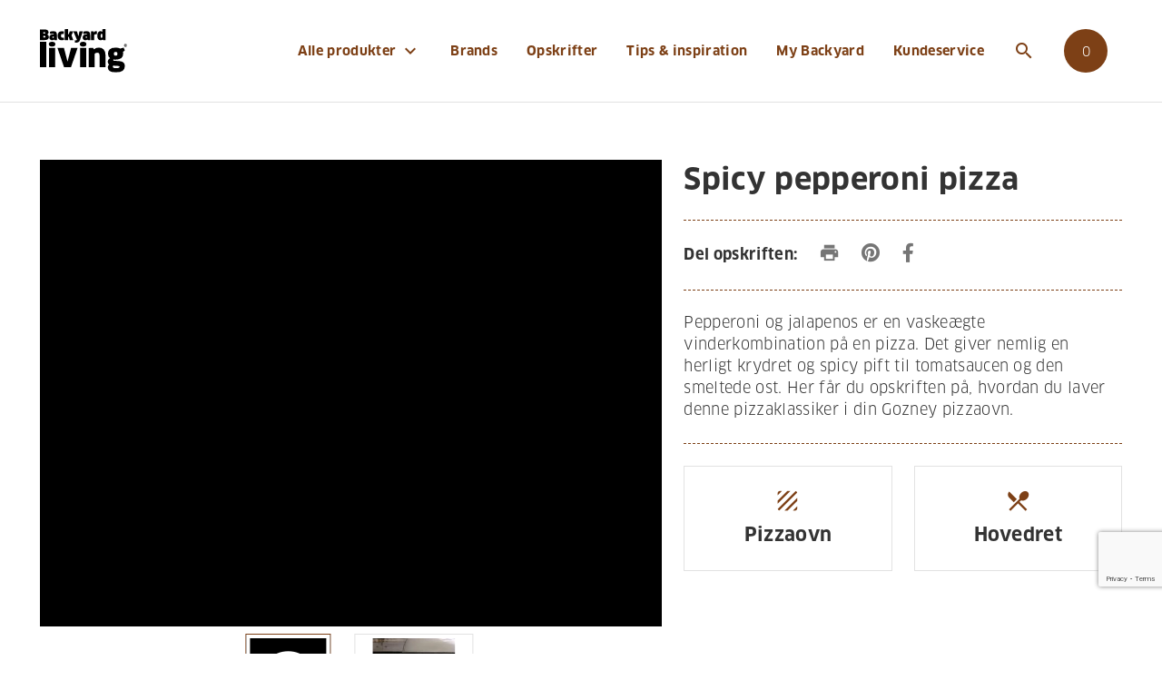

--- FILE ---
content_type: text/html; charset=utf-8
request_url: https://www.backyardliving.dk/opskrifter/r-4333/spicy-pepperoni-pizza
body_size: 16058
content:

<!DOCTYPE html>
<html lang="da-DK"
      data-currency="DKK"
      data-context-catalog="ebfc64f5-9afe-4eee-acf9-5ec483503440"
      data-context-catalog-group="36094bd3-1f7c-4546-8e94-c8a4990b13e7"
      data-context-price-group="7c05227c-88a3-4f1a-b364-fb6d1a84ba35">
<head>
    <script src="/App_Plugins/UmbracoForms/Assets/promise-polyfill/dist/polyfill.min.js" type="application/javascript"></script><script src="/App_Plugins/UmbracoForms/Assets/aspnet-client-validation/dist/aspnet-validation.min.js" type="application/javascript"></script>


<title>Spicy pepperoni pizza - Backyard Living</title>
<meta name="description" content="Pepperoni og jalapenos er en vaske&#230;gte vinderkombination p&#229; en pizza. Det giver nemlig en herligt krydret og spicy pift til tomatsaucen og den smeltede ost. Her">

<meta property="og:title" content="Spicy pepperoni pizza - Backyard Living" />
<meta property="og:type" content="website" />
<meta property="og:description" content="Pepperoni og jalapenos er en vaske&#230;gte vinderkombination p&#229; en pizza. Det giver nemlig en herligt krydret og spicy pift til tomatsaucen og den smeltede ost. Her" />
<meta property="og:url" content="https://www.backyardliving.dk/opskrifter/r-4333/spicy-pepperoni-pizza">
    <meta property="og:image" content="https://www.backyardliving.dk/ximage/5rfoz4kr/krydret-pepperoni-pizza-opskrift-gozney.jpg?rnd=1da4ec639d1e8c0?mode=crop&amp;quality=85&amp;width=1200&amp;height=630&amp;bgcolor=ffffff" />
    <meta name="twitter:image" content="https://www.backyardliving.dk/ximage/5rfoz4kr/krydret-pepperoni-pizza-opskrift-gozney.jpg?rnd=1da4ec639d1e8c0?mode=crop&amp;quality=85&amp;width=1200&amp;height=630&amp;bgcolor=ffffff" />
    <meta name="twitter:site" content="">
<meta name="twitter:title" content="Spicy pepperoni pizza - Backyard Living">
<meta name="twitter:description" content="Pepperoni og jalapenos er en vaske&#230;gte vinderkombination p&#229; en pizza. Det giver nemlig en herligt krydret og spicy pift til tomatsaucen og den smeltede ost. Her">
<meta name="twitter:card" content="summary_large_image">

    
<meta charset="utf-8">
<meta http-equiv="x-ua-compatible" content="ie=edge">
<meta name="viewport" content="width=device-width, initial-scale=1">

    <meta name="og:site_name" content="Backyard Living" />

    <link rel="icon" href="https://www.backyardliving.dk/media/54nerdxs/favicon.ico" />
    <link rel="icon" type="image/svg+xml" href="https://www.backyardliving.dk/media/z35nlawd/favicon.svg" />
    <link rel="mask-icon" href="https://www.backyardliving.dk/media/z35nlawd/favicon.svg?anchor=center&amp;mode=crop&amp;quality=85&amp;width=192&amp;height=192" color="#7d4016">
    <meta name="theme-color" content="#ffffff">
    <link rel="apple-touch-icon" href="https://www.backyardliving.dk/media/xinfjhke/faviconlogo512.png?anchor=center&amp;mode=crop&amp;quality=85&amp;width=512&amp;height=512">
    <link rel="google-touch-icon" href="https://www.backyardliving.dk/media/xinfjhke/faviconlogo512.png?anchor=center&amp;mode=crop&amp;quality=85&amp;width=512&amp;height=512">


    <script defer src="/assets/dist/js/app.js?v=23052025"></script>
    <script defer src="/assets/dist/js/init.js?v=23052025"></script>
    <script defer src="/assets/dist/lib/tp.widget.bootstrap.min.js" async></script>
    <script defer src="/assets/dist/js/vendors.js"></script>
    <link rel="preconnect" href="https://fonts.googleapis.com">
    <link rel="preconnect" href="https://fonts.gstatic.com" crossorigin>
    <link rel="stylesheet" href="https://fonts.googleapis.com/css2?family=Roboto:wght@400;700">
    <link rel="stylesheet" href="https://fonts.googleapis.com/icon?family=Material+Icons">
    <link rel="stylesheet" href="https://pro.fontawesome.com/releases/v5.13.1/css/brands.css" integrity="int11" crossorigin="anonymous">
    <link rel="stylesheet" href="https://pro.fontawesome.com/releases/v5.13.1/css/fontawesome.css" integrity="int12" crossorigin="anonymous">
    <link href="/DependencyHandler.axd?s=L2Fzc2V0cy9kaXN0L2Nzcy9tYWluLmNzczs&amp;t=Css&amp;cdv=23052025" type="text/css" rel="stylesheet"/>
    <script>
(function(){function r(n,e,t){function i(o,u){if(!e[o]){if(!n[o]){var f="function"==typeof require&&require;if(!u&&f)return f(o,!0);if(a)return a(o,!0);var c=new Error("Cannot find module '"+o+"'");throw c.code="MODULE_NOT_FOUND",c}var s=e[o]={exports:{}};n[o][0].call(s.exports,function(r){var e=n[o][1][r];return i(e||r)},s,s.exports,r,n,e,t)}return e[o].exports}for(var a="function"==typeof require&&require,o=0;o<t.length;o++)i(t[o]);return i}return r})()({1:[function(r,n,e){"use strict";function t(r,n){return o(r)||a(r,n)||i()}function i(){throw new TypeError("Invalid attempt to destructure non-iterable instance")}function a(r,n){var e=[];var t=true;var i=false;var a=undefined;try{for(var o=r[Symbol.iterator](),u;!(t=(u=o.next()).done);t=true){e.push(u.value);if(n&&e.length===n)break}}catch(r){i=true;a=r}finally{try{if(!t&&o["return"]!=null)o["return"]()}finally{if(i)throw a}}return e}function o(r){if(Array.isArray(r))return r}(function(r,n){var e="3.2";var i=Date.now();if(!Object.entries){Object.entries=function(r){var n=Object.keys(r),e=n.length,t=new Array(e);while(e--){t[e]=[n[e],r[n[e]]]}return t}}function a(){var r="cs_test_cookie=1";var n=document.location.hostname.split(".");for(var e=n.length-1;e>=0;e--){var t=n.slice(e).join(".");document.cookie=r+";domain=."+t+";";if(document.cookie.indexOf(r)>-1){document.cookie=r.split("=")[0]+"=;domain=."+t+";expires=Thu, 01 Jan 1970 00:00:01 GMT;";return t}}return document.location.hostname}function o(r,n){var e=[n];var t=r.substring(0,r.length-n.length);if(t.length>0){var i=t.split(".");i.pop();var a=n;for(var o=i.length-1;o>=0;o--){a=i[o]+"."+a;e.push(a)}}return e}function u(r,n,e,t,i){var a=r+"="+n+";";if(e!==null){a+="expires="+e+";"}if(t!==null){a+="domain="+t+";"}if(i){a+="secure;"}a+="path=/;";document.cookie=a}var f=Date.now();var c=[];var s=document.cookie;if(!s){return}var l=a();var v=o(document.location.hostname,l);s=s.split(/; */);var h={};for(var d=0;d<s.length;d++){h[s[d].substring(0,s[d].indexOf("="))]=s[d].substring(s[d].indexOf("=")+1)}var g="_acs_";var p="_acs__acsr_";var b=[];Object.entries(h).forEach(function(r){var n=t(r,2),e=n[0],i=n[1];if(e.indexOf(g)===0){var a=true;for(var o in v){if(e===g+v[o]){a=false;break}}if(a){b.push(e);return}try{var s=JSON.parse(h[e]);if(s.c){var l=e.substring(g.length);for(var d=0,p=Object.entries(s.c);d<p.length;d++){var m=t(p[d],2),O=m[0],w=m[1];var x=parseInt(w.e,36)*1e3;if(!(O in h)&&x>f){u(O,w.v,new Date(x).toUTCString(),w.r?null:"."+l,w.s?true:false)}}}}catch(r){c.push({n:e,v:h[e],e:r})}}});b.forEach(function(r){var n=h[r];if(r.indexOf(p)===0){if(!(r.substring(p.length)in h)){u(r.substring(p.length),n,null,null,null);return}}if(r.indexOf(g)===0){if(!(r.substring(g.length)in h)){u(r.substring(g.length),n,null,l,null)}}});var m=Date.now();r.acqps={v:e,s:i,e:m,t:m-i,w:c}})(window)},{}]},{},[1]);
</script>

<!-- The initial config of Consent Mode -->
<script>
  window.dataLayer = window.dataLayer || [];
  function gtag() { dataLayer.push(arguments); }
  gtag('consent', 'default', {
    'ad_user_data': 'denied',
    'ad_personalization': 'denied',
    'ad_storage': 'denied',
    'analytics_storage': 'denied',
    'personalization_storage': 'denied',
    'functionality_storage': 'denied',
    'security_storage': 'granted',
    'wait_for_update': 10000,
  });
  </script>

<script id="CookieConsent" type="text/javascript" data-culture="DA" src="https://policy.app.cookieinformation.com/uc.js" data-gcm-version="2.0"></script>

<meta name="google-site-verification" content="WpTzGxTPDsxjv1pE4EOvad2ZoQ5PVOyFlwRwVlSb8cM" />
    
        <script>
            (function(w,d,s,l,i){w[l]=w[l]||[];w[l].push({'gtm.start':
                    new Date().getTime(),event:'gtm.js'});var f=d.getElementsByTagName(s)[0],
                    j=d.createElement(s),dl=l!='dataLayer'?'&l='+l:'';j.async=true;j.src=
                    'https://www.googletagmanager.com/gtm.js?id='+i+dl;f.parentNode.insertBefore(j,f);
            })(window,document,'script','dataLayer','GTM-MGCWT2G');
        </script>

        <script src="https://js-de.sentry-cdn.com/4b8a0fa5019465530ca11b0a83744d62.min.js" crossorigin="anonymous"></script>
        <script>
            window.sentryOnLoad = function () {
                Sentry.init({
                    dsn: "https://4b8a0fa5019465530ca11b0a83744d62@o4510220621905920.ingest.de.sentry.io/4510362249527376",
                    environment: "production",
                    sendDefaultPii: false,
                    tracesSampleRate: 0,
                    replaysSessionSampleRate: 0,
                    replaysOnErrorSampleRate: 0,
                    beforeSend(event) {
                        try {
                            const pageOrigin = (typeof location !== 'undefined' && location.origin) || '';
                            const getOrigin = (maybeUrl) => {
                                if (!maybeUrl) return null;
                                try { return new URL(maybeUrl, location.href).origin; } catch (_) { return null; }
                            };

                            // Drop generic cross-origin "Script error." (no stack)
                            if (event?.message === 'Script error.') return null;

                            // Drop if request.url is external
                            if (event.request?.url) {
                                const reqOrigin = getOrigin(event.request.url);
                                if (reqOrigin && reqOrigin !== pageOrigin) return null;
                            }

                            // Drop if culprit is external
                            if (event.culprit) {
                                const culOrigin = getOrigin(event.culprit);
                                if (culOrigin && culOrigin !== pageOrigin) return null;
                            }

                            // Inspect exception stackframes and drop if the most-recent meaningful frame is external
                            const exc = event.exception;
                            if (exc?.values && Array.isArray(exc.values)) {
                                for (const val of exc.values) {
                                    const frames = val.stacktrace?.frames || [];
                                    if (frames.length) {
                                        // frames are usually oldest -> newest; check the last meaningful frame
                                        const lastFrame = frames.slice().reverse().find(f => f.filename || f.abs_path || f.url);
                                        const frameUrl = lastFrame && (lastFrame.filename || lastFrame.abs_path || lastFrame.url);
                                        const frameOrigin = getOrigin(frameUrl);
                                        if (frameOrigin && frameOrigin !== pageOrigin) return null;
                                    }
                                }
                            }

                            // Keep your existing sanitization
                            if (event.request?.data) {
                                delete event.request.data.password;
                                delete event.request.data.email;
                                delete event.request.data.cardNumber;
                            }
                        } catch (err) {
                            // If the filter logic fails, allow the event so we don't lose real errors
                            return event;
                        }
                        return event; // keep event only if not external
                    }
                });
            };
        </script>
</head>
<body onload="checkBrowserCompatibility()">
    <div id="combine">
        <app inline-template>
            <div :class="{ 'page-loaded' : $store.getters.vueInitiated }">

<notification-bar :notification-data="{&quot;alias&quot;:&quot;Backyard_nyhed&quot;,&quot;message&quot;:&quot;&lt;p&gt;Sidste frist for bestilling med levering inden jul er den 19. december 2024&lt;/p&gt;&quot;,&quot;startDate&quot;:&quot;2024-12-18T00:00:00Z&quot;,&quot;endDate&quot;:&quot;2024-12-24T00:00:00Z&quot;}"></notification-bar>


<header-bar inline-template>
    <header class="header " :class="{ 'mobile-nav-visible': mobileNavVisible }">
        <div class="container-lg d-flex align-items-stretch wrap">
            <div class="brand d-flex align-items-center">
                <a href="/" title="Backyard Living">
                    <img class="img-fluid logo-dark" src="https://www.backyardliving.dk/media/14gnrewf/byl-logo.svg" alt="Backyard Living"><img class="img-fluid logo-light" src="https://www.backyardliving.dk/media/vi1p511g/byl-logo-white.svg" alt="Backyard Living">
                </a>
            </div>
            <div class="nav">
                
<nav class="main-nav navi" :class="{ 'mobile-nav-visible': mobileNavVisible }">
    <ul>
            <li class=" static">
                    <a href="/websitedk">
                        Alle produkter
                        <i class="material-icons dt-icon">expand_more</i>
                        <span v-on:click.prevent="toggleMenuLevel($event)" class="expand">
                            <span class="material-icons ico">expand_more</span>
                        </span>
                    </a>
                    <div class="mega-wrap">
                        <div class="container">
                            <ul class="mega-menu">
                                    <li>
                                        <a href="/websitedk/c/grill">
                                            Grill
                                                <span v-on:click.prevent="toggleMenuLevel($event)" class="expand">
                                                    <span class="material-icons ico">expand_more</span>
                                                </span>
                                        </a>
                                            <ul class="mega-sub">
                                                        <li>
                                                            <a href="/websitedk/c/grill/alle" target="_self">Alle</a>
                                                        </li>
                                                        <li>
                                                            <a href="/websitedk/c/grill/gasgrill" target="_self">Gasgrill</a>
                                                        </li>
                                                        <li>
                                                            <a href="/websitedk/c/grill/traepillegrill" target="_self">Tr&#230;pillegrill</a>
                                                        </li>
                                                        <li>
                                                            <a href="/websitedk/c/grill/elgrill" target="_self">Elgrill</a>
                                                        </li>
                                                        <li>
                                                            <a href="/websitedk/c/grill/kulgrill" target="_self">Kulgrill</a>
                                                        </li>
                                                        <li>
                                                            <a href="/websitedk/c/grill/udekoekken-til-indbygning" target="_self">Udek&#248;kken til indbygning</a>
                                                        </li>
                                                        <li>
                                                            <a href="/websitedk/c/grill/udgaaede-modeller" target="_self">Udg&#229;ede modeller</a>
                                                        </li>
                                            </ul>
                                    </li>
                                    <li>
                                        <a href="/websitedk/c/grilltilbehoer-reservedele">
                                            Grilltilbeh&#248;r &amp; reservedele
                                                <span v-on:click.prevent="toggleMenuLevel($event)" class="expand">
                                                    <span class="material-icons ico">expand_more</span>
                                                </span>
                                        </a>
                                            <ul class="mega-sub">
                                                        <li>
                                                            <a href="/websitedk/c/grilltilbehoer-reservedele/betraek" target="_self">Betr&#230;k</a>
                                                        </li>
                                                        <li>
                                                            <a href="/websitedk/c/grilltilbehoer-reservedele/grilltilbehoer" target="_self">Grilltilbeh&#248;r</a>
                                                        </li>
                                                        <li>
                                                            <a href="/websitedk/c/grilltilbehoer-reservedele/koekkenudstyr" target="_self">K&#248;kkenudstyr</a>
                                                        </li>
                                                        <li>
                                                            <a href="/websitedk/c/grilltilbehoer-reservedele/reservedele" target="_self">Reservedele</a>
                                                        </li>
                                                        <li>
                                                            <a href="/websitedk/c/grilltilbehoer-reservedele/saucer-og-rubs" target="_self">Saucer og rubs</a>
                                                        </li>
                                                        <li>
                                                            <a href="/websitedk/c/grilltilbehoer-reservedele/temperatur-kontrol" target="_self">Temperatur kontrol</a>
                                                        </li>
                                                        <li>
                                                            <a href="/websitedk/c/grilltilbehoer-reservedele/vedligehold" target="_self">Vedligehold</a>
                                                        </li>
                                                        <li>
                                                            <a href="/websitedk/c/grilltilbehoer-reservedele/merchandise" target="_self">Merchandise</a>
                                                        </li>
                                                        <li>
                                                            <a href="/websitedk/c/grilltilbehoer-reservedele/udeliv" target="_self">Udeliv</a>
                                                        </li>
                                            </ul>
                                    </li>
                                    <li>
                                        <a href="/websitedk/c/pizzaovne">
                                            Pizzaovne
                                                <span v-on:click.prevent="toggleMenuLevel($event)" class="expand">
                                                    <span class="material-icons ico">expand_more</span>
                                                </span>
                                        </a>
                                            <ul class="mega-sub">
                                                        <li>
                                                            <a href="/websitedk/c/pizzaovne/gozney-pizzaovne" target="_self">Gozney pizzaovne</a>
                                                        </li>
                                                        <li>
                                                            <a href="/websitedk/c/pizzaovne/betraek" target="_self">Betr&#230;k</a>
                                                        </li>
                                                        <li>
                                                            <a href="/websitedk/c/pizzaovne/redskaber" target="_self">Redskaber</a>
                                                        </li>
                                                        <li>
                                                            <a href="/websitedk/c/pizzaovne/stativer" target="_self">Stativer</a>
                                                        </li>
                                                        <li>
                                                            <a href="/websitedk/c/pizzaovne/tilbehoer" target="_self">Tilbeh&#248;r</a>
                                                        </li>
                                                        <li>
                                                            <a href="/websitedk/c/pizzaovne/udgaaede-modeller" target="_self">Udg&#229;ede modeller</a>
                                                        </li>
                                            </ul>
                                    </li>
                                    <li>
                                        <a href="/websitedk/c/hot-wok">
                                            HOT WOK
                                                <span v-on:click.prevent="toggleMenuLevel($event)" class="expand">
                                                    <span class="material-icons ico">expand_more</span>
                                                </span>
                                        </a>
                                            <ul class="mega-sub">
                                                        <li>
                                                            <a href="/websitedk/c/hot-wok/hot-wok-gasblus" target="_self">HOT WOK gasblus</a>
                                                        </li>
                                                        <li>
                                                            <a href="/websitedk/c/hot-wok/tilbehoer" target="_self">Tilbeh&#248;r</a>
                                                        </li>
                                                        <li>
                                                            <a href="/websitedk/c/hot-wok/braenderringe" target="_self">Br&#230;nderringe</a>
                                                        </li>
                                                        <li>
                                                            <a href="/websitedk/c/hot-wok/reservedele" target="_self">Reservedele</a>
                                                        </li>
                                            </ul>
                                    </li>
                                    <li>
                                        <a href="/websitedk/c/udekoekkener">
                                            Udek&#248;kkener
                                                <span v-on:click.prevent="toggleMenuLevel($event)" class="expand">
                                                    <span class="material-icons ico">expand_more</span>
                                                </span>
                                        </a>
                                            <ul class="mega-sub">
                                                        <li>
                                                            <a href="/websitedk/c/udekoekkener/bylogstrup" target="_self">ByLogstrup</a>
                                                        </li>
                                                        <li>
                                                            <a href="/websitedk/c/udekoekkener/napoleon-oasistm" target="_self">Napoleon OASIS™</a>
                                                        </li>
                                                        <li>
                                                            <a href="/websitedk/c/udekoekkener/kabinetter-og-sideskabe" target="_self">Kabinetter og sideskabe</a>
                                                        </li>
                                            </ul>
                                    </li>
                                    <li>
                                        <a href="/websitedk/c/gavekort">
                                            Gavekort
                                        </a>
                                    </li>
                                    <li>
                                        <a href="/websitedk/c/nyheder">
                                            Nyheder
                                                <span v-on:click.prevent="toggleMenuLevel($event)" class="expand">
                                                    <span class="material-icons ico">expand_more</span>
                                                </span>
                                        </a>
                                            <ul class="mega-sub">
                                                        <li>
                                                            <a href="/websitedk/c/nyheder/nye-grill" target="_self">Nye Grill</a>
                                                        </li>
                                                        <li>
                                                            <a href="/websitedk/c/nyheder/nyt-grilltilbehoer" target="_self">Nyt Grilltilbeh&#248;r</a>
                                                        </li>
                                                        <li>
                                                            <a href="/websitedk/c/nyheder/nye-pizzaovne" target="_self">Nye Pizzaovne</a>
                                                        </li>
                                                        <li>
                                                            <a href="/websitedk/c/nyheder/nyt-pizzatilbehoer" target="_self">Nyt Pizzatilbeh&#248;r</a>
                                                        </li>
                                            </ul>
                                    </li>
                                    <li>
                                        <a href="/websitedk/c/tilbud">
                                            Tilbud
                                        </a>
                                    </li>
                            </ul>
                        </div>
                    </div>
            </li>
            <li class=" relative">
                    <a href="/brands/">Brands</a>
            </li>
            <li class="selected relative">
                    <a href="/opskrifter/">Opskrifter</a>
            </li>
            <li class=" relative">
                    <a href="/tips-inspiration/">Tips &amp; inspiration</a>
            </li>
            <li class=" relative">
                    <a href="/my-backyard/">My Backyard</a>
            </li>
            <li class=" relative">
                    <a href="/kundeservice/">Kundeservice</a>
            </li>
    </ul>
    <div class="d-flex align-items-center justify-content-center header-buttons">
</div>
</nav>
<nav class="main-nav func d-none d-lg-flex">
    <ul>
            <li class="toggle-search">
                <a href="/sog/" class="btn-icon-only">
                    <span class="material-icons">search</span><span class="btn-title">S&#248;g</span>
                </a>
            </li>
                <mini-basket :drawer="false" basket-url="/kurv/" checkout-url="/checkout/"></mini-basket>
    </ul>
</nav>


                <nav class="mobile-nav">
                    <ul>
                            <li class="toggle-search">
                                <a href="/sog/" class="btn-icon-only" title="Search">
                                    <span class="material-icons">search</span><span class="btn-title">S&#248;g</span>
                                </a>
                            </li>
                                                                            <mini-basket :drawer="true" basket-url="/kurv/"></mini-basket>
                        <li>
                            <button class="btn-icon-only toggle-mobile-nav" v-on:click.prevent="mobileNavVisible = !mobileNavVisible" title="Menu">
                                <span class="wrapper">
                                    <span></span>
                                    <span></span>
                                    <span></span>
                                    <span></span>
                                </span>
                                <span class="btn-title">Menu</span>
                            </button>
                        </li>
                    </ul>
                </nav>
            </div>
        </div>
    </header>
</header-bar>
                


    <section class="section recipe">
        <div class="container">
            <header class="row">
                <div class="col col-12 col-md-6 col-xl-7">
                    <slidepop inline-template>
                        <div class="recipe-images slidepop-body">
                            <div class="slidepop slidepop-main slider" v-flickit='{ pageDots: false, autoPlay: false, lazyLoad: true }'>
<div class="slidepop-item slidepop-video bg-dark ">
                                            <iframe type="text/html" title=""
                                                    src="https://www.youtube.com/embed/R-74_F8901U"
                                                    id="R-74_F8901U" class="video-stream-inline-player" frameborder="0" allow="accelerometer; autoplay; encrypted-media; gyroscope; picture-in-picture" allowfullscreen>
                                            </iframe>
                                        </div>
                                                                        <div class="slidepop-item" v-on:click="galleryItemClick($event)">
                                            <a href="/ximage/5rfoz4kr/krydret-pepperoni-pizza-opskrift-gozney.jpg?rnd=1da4ec639d1e8c0&amp;mode=pad&amp;quality=85&amp;width=1600&amp;height=1600&format=jpg">
                                                <picture class="slidepop-picture">
                                                    <source srcset="/ximage/5rfoz4kr/krydret-pepperoni-pizza-opskrift-gozney.jpg?rnd=1da4ec639d1e8c0&amp;mode=pad&amp;quality=85&amp;width=900&amp;height=675&format=webp" type="image/webp">
                                                    <source srcset="/ximage/5rfoz4kr/krydret-pepperoni-pizza-opskrift-gozney.jpg?rnd=1da4ec639d1e8c0&amp;mode=pad&amp;quality=85&amp;width=900&amp;height=675&format=jpg">
                                                    <img class="img-fluid auto"
                                                         src="/ximage/5rfoz4kr/krydret-pepperoni-pizza-opskrift-gozney.jpg?rnd=1da4ec639d1e8c0&amp;mode=pad&amp;quality=85&amp;width=100&amp;height=75&format=jpg"
                                                         data-flickity-lazyload="/ximage/5rfoz4kr/krydret-pepperoni-pizza-opskrift-gozney.jpg?rnd=1da4ec639d1e8c0&amp;mode=pad&amp;quality=85&amp;width=900&amp;height=675&format=jpg" alt="Krydret Pepperoni Pizza Opskrift Gozney"/>
                                                </picture>
                                            </a>
                                        </div>
                            </div>
                                <div class="slidepop slidepop-nav slider" v-flickit='{ "asNavFor": ".slidepop-main", "groupCells": true, "contain": true, "pageDots": false, "autoPlay": false }'>
                                        <div class="slidepop-item slidepop-video-thumb">
                                            <picture class="icon-wrap">
                                                <span class="material-icons icon">play_circle_outline</span>
                                                <img src="//img.youtube.com/vi/R-74_F8901U/sddefault.jpg" class="img-fluid auto" alt="youtube"/>
                                            </picture>
                                        </div>
                                                                                <div class="slidepop-item">
                                                <picture>
                                                    <source srcset="/ximage/5rfoz4kr/krydret-pepperoni-pizza-opskrift-gozney.jpg?rnd=1da4ec639d1e8c0&amp;mode=pad&amp;quality=85&amp;width=200&amp;height=150&format=webp" type="image/webp">
                                                    <source srcset="/ximage/5rfoz4kr/krydret-pepperoni-pizza-opskrift-gozney.jpg?rnd=1da4ec639d1e8c0&amp;mode=pad&amp;quality=85&amp;width=200&amp;height=150&format=jpg">
                                                    <img class="img-fluid auto" src="/ximage/5rfoz4kr/krydret-pepperoni-pizza-opskrift-gozney.jpg?rnd=1da4ec639d1e8c0&amp;mode=pad&amp;quality=85&amp;width=200&amp;height=150&format=jpg" alt="Krydret Pepperoni Pizza Opskrift Gozney"/>
                                                </picture>
                                            </div>
                                </div>
                        </div>
                    </slidepop>
                </div>
                <div class="col col-12 col-md-6 col-xl-5">
                        <h1 class="heading">Spicy pepperoni pizza</h1>
                    <div class="section-header-block d-flex align-items-center">
                        <p class="mb-0">
                            <strong>Del opskriften:</strong>
                        </p>
                        <ul class="list-inline list-ico-links">
                            <li class="list-inline-item">
                                <a href="javascript:window.print()">
                                    <span class="material-icons">print</span>
                                    <span class="sr-only">Print opskriften</span>
                                </a>
                            </li>
                            <li class="list-inline-item">
                                <a href="http://pinterest.com/pin/create/link/?url=https://www.backyardliving.dk/opskrifter/recipe?id=4333" target="_blank">
                                    <i class="fab fa-pinterest"></i>
                                    <span class="sr-only">Pinterest</span>
                                </a>
                            </li>
                            <li class="list-inline-item">
                                <a href="https://www.facebook.com/sharer/sharer.php?u=https://www.backyardliving.dk/opskrifter/recipe?id=4333" target="_blank">
                                    <i class="fab fa-facebook-f"></i>
                                    <span class="sr-only">Facebook</span>
                                </a>
                            </li>
                        </ul>
                    </div>
                        <div class="section-header-block">
                            <p>Pepperoni og jalapenos er en vaskeægte vinderkombination på en pizza. Det giver nemlig en herligt krydret og spicy pift til tomatsaucen og den smeltede ost. Her får du opskriften på, hvordan du laver denne pizzaklassiker i din Gozney pizzaovn.</p>
                        </div>
                                            <div class="section-header-block">
                            <ul class="list-unstyled list-types">
                                    <li>
                                        <span class="material-icons">texture</span>
                                        Pizzaovn
                                    </li>
                                                                    <li>
                                        <span class="material-icons">restaurant_menu</span>
                                        Hovedret
                                    </li>
                            </ul>
                        </div>
                </div>
            </header>
        </div>
    </section>
    <section class="section recipe bg-light">
        <div class="container">
            <article class="section-body row">
                <div class="col col-12 col-lg-5 col-xl-3">
                    <h3>Ingredienser</h3>
                    <recipe-ingredients :recipe-size="2" recipe-size-unit="pizzaer" :recipe-grouped-ingredients="[{&quot;ingredientsGroupName&quot;:null,&quot;ingredients&quot;:[{&quot;amount&quot;:2.0,&quot;unit&quot;:&quot;kugler&quot;,&quot;preText&quot;:null,&quot;ingredientName&quot;:&quot;pizzadej&quot;,&quot;postText&quot;:&quot;se opskrifter nedenfor&quot;},{&quot;amount&quot;:1.0,&quot;unit&quot;:&quot;d&#229;se&quot;,&quot;preText&quot;:null,&quot;ingredientName&quot;:&quot;pizzasauce&quot;,&quot;postText&quot;:null},{&quot;amount&quot;:200.0,&quot;unit&quot;:&quot;g&quot;,&quot;preText&quot;:null,&quot;ingredientName&quot;:&quot;mozzarella&quot;,&quot;postText&quot;:null},{&quot;amount&quot;:100.0,&quot;unit&quot;:&quot;g&quot;,&quot;preText&quot;:null,&quot;ingredientName&quot;:&quot;pepperoni&quot;,&quot;postText&quot;:null},{&quot;amount&quot;:20.0,&quot;unit&quot;:&quot;skiver&quot;,&quot;preText&quot;:null,&quot;ingredientName&quot;:&quot;jalapenos&quot;,&quot;postText&quot;:&quot;friske eller syltede&quot;},{&quot;amount&quot;:null,&quot;unit&quot;:null,&quot;preText&quot;:&quot;Friskrevet&quot;,&quot;ingredientName&quot;:&quot;parmesanost&quot;,&quot;postText&quot;:&quot;drysses over pizzaen til sidst&quot;}]}]"></recipe-ingredients>
                </div>
                <div class="col col-12 col-lg-6 offset-lg-1 col-xl-8">
                    <h2>S&#229;dan g&#248;r du</h2>
                    <hr class="hr-dashed"/>
                                <div class="recipe-group">
                                    <ol>
<li class="p1">Forvarm din Gozney pizzaovn til 450 °C. </li>
<li class="p1">Stræk en kugle pizzadej ud til en pizzabund.</li>
<li class="p1">Top din pizzabund let med pizzasauce, mozzarella, pepperoni og jalapenos og overfør til en pizzaspade. Sørg for, at du har drysset spaden let med mel først for at undgå, at dejen klistrer.</li>
<li class="p1">Læg pizzaen ind i pizzaovnen og bag den i ca. 90 sekunder ved at dreje pizzaen med 20-30 sekunders mellemrum.</li>
<li class="p1">Tag pizzaen ud af ovnen på et bræt, skær den i skiver og nyd den. Drys evt. friskrevet parmesan over til sidst.</li>
</ol>
                                </div>
                                <h4 class="recipe-group-heading">Tip:</h4>
                                <div class="recipe-group">
                                    <p class="p1">Juster forsigtigt pizzaen på den meldryssede pizzaspade, så den strækkes ud til spadens kanter. Giv pizzaen en hurtig ryste-test på spaden. Den skal bevæge sig frit og ikke sidde fast.</p>
                                </div>
                    <p>
                        <a href="javascript:window.print()" class="btn btn-primary">
                            Print opskriften
                        </a>
                    </p>
                </div>
            </article>
        </div>
    </section>
                <related-recipes :ids="[4250,3684]" title="Opskrifter p&#229; pizzadej:" recipesurl="/opskrifter/"></related-recipes>
                <related-recipes :ids="[4249,4257,4258,4331,4332,100,4259,4394,4180,3763]" title="Andre l&#230;kre pizzaopskrifter:" recipesurl="/opskrifter/"></related-recipes>
                <related-recipes :ids="[47,92,97,98,106,107,111,117,121,122]" title="L&#230;kre desserter:" recipesurl="/opskrifter/"></related-recipes>
        <product-band :product-ids="[&quot;GDPOLNO1676&quot;,&quot;GRPBKNO1224&quot;,&quot;AD1339&quot;,&quot;AD1646&quot;,&quot;AD1340&quot;,&quot;AD1350&quot;,&quot;AD1348&quot;,&quot;AD1347&quot;,&quot;201030&quot;,&quot;AD1762&quot;]" title="Relaterede produkter"></product-band>
            <tips-band :tips-ids="[&quot;4226&quot;,&quot;4310&quot;,&quot;4104&quot;,&quot;4461&quot;]" title="Pizzatips:"></tips-band>




<footer class="footer" style='background-color:#ffffff;color:#ffffff;'>
        <figure>
            <picture>
                <source srcset="https://www.backyardliving.dk/media/5w3op525/tree-fade.jpg?anchor=center&amp;mode=crop&amp;quality=85&amp;width=360&amp;height=0&amp;format=webp 360w, https://www.backyardliving.dk/media/5w3op525/tree-fade.jpg?anchor=center&amp;mode=crop&amp;quality=85&amp;width=540&amp;height=0&amp;format=webp 540w, https://www.backyardliving.dk/media/5w3op525/tree-fade.jpg?anchor=center&amp;mode=crop&amp;quality=85&amp;width=992&amp;height=0&amp;format=webp 992w, https://www.backyardliving.dk/media/5w3op525/tree-fade.jpg?anchor=center&amp;mode=crop&amp;quality=85&amp;width=1440&amp;height=0&amp;format=webp 1440w, https://www.backyardliving.dk/media/5w3op525/tree-fade.jpg?anchor=center&amp;mode=crop&amp;quality=85&amp;width=1920&amp;height=0&amp;format=webp 1920w" type="image/webp">
                <source srcset="https://www.backyardliving.dk/media/5w3op525/tree-fade.jpg?anchor=center&amp;mode=crop&amp;quality=85&amp;width=1200&amp;height=0">
                <img class=" img-cover" src="https://www.backyardliving.dk/media/5w3op525/tree-fade.jpg?anchor=center&amp;mode=crop&amp;quality=85&amp;width=200&amp;height=0" alt="Tree Fade" />
            </picture>
        </figure>
            <div class="container position-relative">
            <div class="row" style='color:#ffffff;'>
                    <div class="col-lg-4">


<div class="newsletter-simple footer-item footer-item-links">
    <div class="newsletter-text">
        

<div>
            <h2 class="heading">Tilmeld nyhedsbrev</h2>
            <div><p>My Backyard er Backyard Livings<span><strong> gratis</strong></span> medlemsklub og nyhedsbrev for alle, der elsker at grille – og som har masser af grillattitude.</p></div>

<form action="/opskrifter/recipe?id=4333" enctype="multipart/form-data" id="00000000-0000-0000-0000-000000000000" method="post"><input name="__RequestVerificationToken" type="hidden" value="IflOk-x1PA2JeFbS-Eo09hYebpv-jN8Qf7qzXYuqyut4BtSdguApuOH7QMpvUgRKIZNFtBKq5Pj3v4FBpVC7oWry1uFk42YY-SRYHFfZZck1" /><input Name="newsletter.ListId" id="SubscriptionFromInput_ListId" name="SubscriptionFromInput.ListId" type="hidden" value="84a8189d9a" />        <script type="application/javascript" src="https://www.google.com/recaptcha/api.js"></script>
        <script type="application/javascript">
            function onSubmit00000000(token) {
                document.getElementById("token00000000").setAttribute('value', token);
                document.getElementById("00000000-0000-0000-0000-000000000000").submit();
            }
        </script>
        <input type="text" value="" hidden name="newsletter.Token" id="token00000000"/>
        <div class="input-group-rounded">
            <input Name="newsletter.Email" class="form-control form-control-lg form-control-rounded" id="SubscriptionFromInput_Email" name="SubscriptionFromInput.Email" placeholder="Indtast e-mailadresse" type="text" value="" />
            <button type="submit" class="btn btn-primary btn-round g-recaptcha" title="Tilmeld"
                    data-sitekey="6Leq_7gkAAAAAPCXuKj0dMy_Aeh6_5ycdVH1oDGc"
                    data-callback='onSubmit00000000'
                    data-action='submit'>
                <span class="material-icons">arrow_forward</span>
            </button>
        </div>
        <div></div>
            <div class="form-check">
                <input Name="newsletter.Condition" class="form-check-input" id="SubscriptionFromInput_Condition" name="SubscriptionFromInput.Condition" type="checkbox" value="true" /><input name="SubscriptionFromInput.Condition" type="hidden" value="false" />
                <label class="form-check-label" for="SubscriptionFromInput_Condition">Jeg accepterer</label>
                <a href="/my-backyard/samtykkeerklaering/">betingelserne</a>
                <div></div>
            </div>
<input name="ufprt" type="hidden" value="[base64]" /></form></div>

    </div>
</div>
                    </div>
                    <div class="col-lg-2">
                                <div class="footer-item footer-item-links text-left">
                                        <h2>Kundeservice</h2>
                                    <ul class="list-unstyled ">
                                                    <li class=""><a href="/kundeservice/">Hj&#230;lpecenter</a></li>
                                                    <li class=""><a href="/kundeservice/">&#197;bningstider</a></li>
                                                    <li class=""><a href="/kundeservice/kontakt-os/">Kontakt os</a></li>
                                                    <li class=""><a href="/kundeservice/registrer-din-grill/">Registrer grill</a></li>
                                                    <li class=""><a href="/kundeservice/registrer-din-pizzaovn/">Registrer pizzaovn</a></li>
                                                    <li class=""><a href="/kundeservice/reklamationer/">Reklamationer</a></li>
                                                    <li class=""><a href="/kundeservice/returnering/">Returnering</a></li>
                                                    <li class=""><a href="/kundeservice/betaling/">Betaling</a></li>
                                                                            </ul>
                                </div>
                    </div>
                    <div class="col-lg-2">
                                <div class="footer-item footer-item-links text-left">
                                        <h2>Information</h2>
                                    <ul class="list-unstyled ">
                                                                                                <li class=""><a href="/information/om-backyard-living/">Om Backyard Living</a></li>
                                                        <li class=""><a href="/information/betingelser/">Betingelser</a></li>
                                                        <li class=""><a href="/information/privatlivspolitik/">Privatlivspolitik</a></li>
                                                        <li class=""><a href="/information/om-gasgrill/">Om gasgrill</a></li>
                                                        <li class=""><a href="/information/om-traepillegrill/">Om tr&#230;pillegrill</a></li>
                                                        <li class=""><a href="/information/samarbejdspartnere/">Samarbejdspartnere</a></li>
                                                        <li class=""><a href="/information/pro-bbq-team/">Pro BBQ Team</a></li>
                                    </ul>
                                </div>
                    </div>
                    <div class="col-lg-2">
                                <div class="footer-item footer-item-links text-left">
                                        <h2>Inspiration</h2>
                                    <ul class="list-unstyled ">
                                                    <li class=""><a href="/inspiration/grill-eller-pizzakursus/">Grill- &amp; pizzakurser</a></li>
                                                    <li class=""><a href="/inspiration/demoer-events/">Demoer &amp; events</a></li>
                                                    <li class=""><a href="/kundeservice/kataloger-og-brochurer/">Kataloger</a></li>
                                                    <li class=" selected"><a href="/opskrifter/">Opskrifter</a></li>
                                                    <li class=""><a href="/tips-tricks/">Tips &amp; Tricks</a></li>
                                                    <li class=""><a href="https://www.backyardliving.dk/inspiration/udekokkener">Udek&#248;kkener</a></li>
                                                    <li class=""><a href="/grill-radgivning/grill-type-test/">Grill type test</a></li>
                                                                            </ul>
                                </div>
                    </div>
                    <div class="col-lg-2">
                                <div class="footer-item footer-item-links text-left">
                                        <h2>Brands</h2>
                                    <ul class="list-unstyled ">
                                                    <li class=""><a href="/brands/napoleon/">Napoleon</a></li>
                                                    <li class=""><a href="/brands/traeger/">Traeger</a></li>
                                                    <li class=""><a href="/brands/gozney/">Gozney</a></li>
                                                    <li class=""><a href="/brands/hot-wok/">HOT WOK</a></li>
                                                    <li class=""><a href="/brands/the-meatstick/">The MeatStick</a></li>
                                                    <li class=""><a href="/brands/find-forhandler/">Find forhandler</a></li>
                                                                            </ul>
                                </div>
                    </div>
                    <div class="col-lg-4">
                                <div class="footer-item footer-item-logos text-left" style='color:#ffffff;'>
                                        <h2>Kig efter vores FSC&#174;-certificerede produkter</h2>
                                                                            <ul class="list-inline">
                                                <li class="list-inline-item" style="width: 250px">
                                                    <picture class="d-block position-relative">
                                                        <img src="https://www.backyardliving.dk/media/4pvgoxpn/gazelle2022-logo_rgb_positiv.svg" alt="Gazelle2022 Logo RGB Positiv (1)" class="img-fluid" />
                                                    </picture>
                                                </li>
                                                <li class="list-inline-item" style="width: 60px">
                                                    <picture class="d-block position-relative">
                                                        <img src="https://www.backyardliving.dk/media/g1fju3u3/fsc_c165053_promotional_with_text_portrait_blackonwhite.png" alt="FSC C165053 Promotional With Text Portrait Blackonwhite" class="img-fluid" />
                                                    </picture>
                                                </li>
                                                <li class="list-inline-item" style="width: 50px">
                                                    <picture class="d-block position-relative">
                                                        <img src="https://www.backyardliving.dk/media/psmpg3co/smiley.png" alt="Smiley" class="img-fluid" />
                                                            <a href="https://www.findsmiley.dk/1478747" target="_blank" title="F&#248;devarestyrelsens Smiley Rapport" class="stretched-link"></a>
                                                    </picture>
                                                </li>
                                        </ul>
                                </div>
                    </div>
                    <div class="col-lg-4">
                                <div class="footer-item footer-item-trust-pilot text-">
                                    <!-- TrustBox widget - Mini -->
                                    <div class="trustpilot-widget"
                                         data-locale="da-DK"
                                         data-template-id="53aa8807dec7e10d38f59f32"
                                         data-businessunit-id="5ad893e889b5b200014ad20d"
                                         data-style-height="114px"
                                         data-style-width="100%"
                                         data-theme="dark">
                                        <a href="https://dk.trustpilot.com/review/backyardliving.dk" target="_blank" rel="noopener">
                                            Trustpilot
                                        </a>
                                    </div>
                                    <!-- End TrustBox widget -->
                                </div>
                    </div>
                    <div class="col-lg-4">
                                <div class="footer-item footer-item-logos text-right" style='color:#ffffff;'>
                                        <h2>Sikker handel</h2>
                                                                            <ul class="list-inline">
                                                <li class="list-inline-item" style="width: 70px">
                                                    <picture class="d-block position-relative">
                                                        <img src="https://www.backyardliving.dk/media/b03bwhbi/dankort.png" alt="Dankort (1)" class="img-fluid" />
                                                    </picture>
                                                </li>
                                                <li class="list-inline-item" style="width: 70px">
                                                    <picture class="d-block position-relative">
                                                        <img src="https://www.backyardliving.dk/media/bvainbnf/visa.png" alt="Visa" class="img-fluid" />
                                                    </picture>
                                                </li>
                                                <li class="list-inline-item" style="width: 70px">
                                                    <picture class="d-block position-relative">
                                                        <img src="https://www.backyardliving.dk/media/xnnle1q0/mastercard.png" alt="Mastercard" class="img-fluid" />
                                                    </picture>
                                                </li>
                                                <li class="list-inline-item" style="width: 70px">
                                                    <picture class="d-block position-relative">
                                                        <img src="https://www.backyardliving.dk/media/vk3pfusi/maestro.png" alt="Maestro" class="img-fluid" />
                                                    </picture>
                                                </li>
                                                <li class="list-inline-item" style="width: 70px">
                                                    <picture class="d-block position-relative">
                                                        <img src="https://www.backyardliving.dk/media/o11hdxqw/mobilepay.png" alt="Mobilepay (1)" class="img-fluid" />
                                                    </picture>
                                                </li>
                                        </ul>
                                </div>
                    </div>
                    <div class="col-lg-12">
<div class="hr hr-show" style="height: 30px;"><hr size="3" /></div>
                    </div>
                    <div class="col">
                                <div class="footer-item footer-item-some text-center">
                                        <h2>F&#248;lg Backyard Living</h2>
                                <ul class="list-inline">
                                        <li class="list-inline-item"><a href="https://www.facebook.com/Backyardlivingdk" target="_blank" rel="noreferrer" title="Facebook" ><i class="fab fa-facebook-f"></i></a></li>
                                                                                                                <li class="list-inline-item"><a href="https://www.tiktok.com/@backyardliving.dk" target="_blank" rel="noreferrer" title="TikTok" ><i class="fab fa-tiktok"></i></a></li>
                                                                                                                <li class="list-inline-item"><a href="https://www.linkedin.com/company/backyard-living-a-s" target="_blank" rel="noreferrer" title="Linked In" ><i class="fab fa-linkedin-in"></i></a></li>
                                                                                                        </ul>
                                </div>
                    </div>
                    <div class="col">
                                <div class="footer-item footer-item-some text-center">
                                        <h2>F&#248;lg Napoleon</h2>
                                <ul class="list-inline">
                                        <li class="list-inline-item"><a href="https://www.facebook.com/Napoleongrilldk/" target="_blank" rel="noreferrer" title="Facebook" style='color:#ffffff;'><i class="fab fa-facebook-f"></i></a></li>
                                                                                                                                                    <li class="list-inline-item"><a href="https://www.instagram.com/napoleongrilldanmark/" target="_blank" rel="noreferrer" title="Instagram" style='color:#ffffff;'><i class="fab fa-instagram"></i></a></li>
                                                                                                                                                    <li class="list-inline-item"><a href="https://www.youtube.com/channel/UC87fxemF_tLpXIQBE_gehcA" target="_blank" rel="noreferrer" title="YouTube" style='color:#ffffff;'><i class="fab fa-youtube"></i></a></li>
                                </ul>
                                </div>
                    </div>
                    <div class="col">
                                <div class="footer-item footer-item-some text-center">
                                        <h2>F&#248;lg Traeger Grills</h2>
                                <ul class="list-inline">
                                        <li class="list-inline-item"><a href="https://www.facebook.com/TraegerGrillDanmark" target="_blank" rel="noreferrer" title="Facebook" style='color:#ffffff;'><i class="fab fa-facebook-f"></i></a></li>
                                                                                                                <li class="list-inline-item"><a href="https://www.tiktok.com/@traegergrills" target="_blank" rel="noreferrer" title="TikTok" style='color:#ffffff;'><i class="fab fa-tiktok"></i></a></li>
                                                                            <li class="list-inline-item"><a href="https://www.instagram.com/traegergrilldanmark" target="_blank" rel="noreferrer" title="Instagram" style='color:#ffffff;'><i class="fab fa-instagram"></i></a></li>
                                                                                                                                                    <li class="list-inline-item"><a href="https://www.youtube.com/channel/UCp1XxCln47FUznnQvukE7sQ" target="_blank" rel="noreferrer" title="YouTube" style='color:#ffffff;'><i class="fab fa-youtube"></i></a></li>
                                </ul>
                                </div>
                    </div>
                    <div class="col">
                                <div class="footer-item footer-item-some text-center">
                                        <h2>F&#248;lg Gozney</h2>
                                <ul class="list-inline">
                                        <li class="list-inline-item"><a href="https://www.facebook.com/GozneyDanmark" target="_blank" rel="noreferrer" title="Facebook" style='color:#ffffff;'><i class="fab fa-facebook-f"></i></a></li>
                                                                                                                <li class="list-inline-item"><a href="https://www.tiktok.com/@gozneyhq" target="_blank" rel="noreferrer" title="TikTok" style='color:#ffffff;'><i class="fab fa-tiktok"></i></a></li>
                                                                            <li class="list-inline-item"><a href="https://www.instagram.com/gozneydanmark/" target="_blank" rel="noreferrer" title="Instagram" style='color:#ffffff;'><i class="fab fa-instagram"></i></a></li>
                                                                                                                                                    <li class="list-inline-item"><a href="https://www.youtube.com/@gozney" target="_blank" rel="noreferrer" title="YouTube" style='color:#ffffff;'><i class="fab fa-youtube"></i></a></li>
                                </ul>
                                </div>
                    </div>
                    <div class="col">
                                <div class="footer-item footer-item-some text-center">
                                        <h2>F&#248;lg HOT WOK</h2>
                                <ul class="list-inline">
                                        <li class="list-inline-item"><a href="https://www.facebook.com/hotwokdanmark" target="_blank" rel="noreferrer" title="Facebook" style='color:#ffffff;'><i class="fab fa-facebook-f"></i></a></li>
                                                                                                                                                    <li class="list-inline-item"><a href="https://www.instagram.com/hot_wok_denmark/" target="_blank" rel="noreferrer" title="Instagram" style='color:#ffffff;'><i class="fab fa-instagram"></i></a></li>
                                                                                                                                                    <li class="list-inline-item"><a href="https://www.youtube.com/channel/UCXyN03nAEfF1trd21xdo1_w" target="_blank" rel="noreferrer" title="YouTube" style='color:#ffffff;'><i class="fab fa-youtube"></i></a></li>
                                </ul>
                                </div>
                    </div>
                    <div class="col-lg-12">
<div class="hr hr-show" style="height: 30px;"><hr size="3" /></div>
                    </div>
                    <div class="col-lg-12">
                                <div class="footer-item footer-item-text text-center">
                                    <div>
                                        <p><span class="text-small">Backyard Living A/S • Håndværkervej 1, Park B • 9700 Brønderslev • Tel: 77 30 40 00 • Cvr.: 37896047</span></p>
                                    </div>
                                    

                                </div>
                    </div>
            </div>
        </div>
</footer>

                
<div class="pswp" tabindex="-1" role="dialog" aria-hidden="true">
    <div class="pswp__bg"></div>
    <div class="pswp__scroll-wrap">

        <div class="pswp__container">
            <div class="pswp__item"></div>
            <div class="pswp__item"></div>
            <div class="pswp__item"></div>
        </div>

        <div class="pswp__ui pswp__ui--hidden">
            <div class="pswp__top-bar">
                <div class="pswp__counter"></div>
                <button class="pswp__button pswp__button--close" title="Luk (Esc)"></button>
                <button class="pswp__button pswp__button--share" title="Del"></button>
                <button class="pswp__button pswp__button--fs" title="Fuldsk&#230;rm"></button>
                <button class="pswp__button pswp__button--zoom" title="Zoom"></button>
                <div class="pswp__preloader">
                    <div class="pswp__preloader__icn">
                        <div class="pswp__preloader__cut">
                            <div class="pswp__preloader__donut"></div>
                        </div>
                    </div>
                </div>
            </div>
            <div class="pswp__share-modal pswp__share-modal--hidden pswp__single-tap">
                <div class="pswp__share-tooltip"></div>
            </div>
            <button class="pswp__button pswp__button--arrow--left" title="Forrige">
            </button>
            <button class="pswp__button pswp__button--arrow--right" title="N&#230;ste">
            </button>
            <div class="pswp__caption">
                <div class="pswp__caption__center"></div>
            </div>
        </div>
    </div>
</div>

                <span v-on:click="scrollTop()" title="G&#229; til toppen" class="to-top" style='background-color:#56675c;'><i class="material-icons">arrow_upward</i></span>
            </div>
        </app>
        <div class="modal modern-browser-modal" tabindex="-1">
            <div class="modal-dialog">
                <div class="modal-content">
                    <div class="modal-header">
                        <h5 class="modal-title">Din browser er for&#230;ldet</h5>
                    </div>
                    <div class="modal-body">
                        <p><h1>Hvordan opdaterer du din browser?</h1>
<p>Det er vigtigt at holde sin browser opdateret. Sådan lukker du nemlig bedst de sikkerhedshuller, der løbende bliver opdaget. Derudover får du de nyeste funktioner, som kan gøre dit liv nemmere eller sjovere.</p>
<p>I denne guide fortæller vi, hvordan du opdaterer din browser.</p>
<h2>Hvorfor bør du opdatere min browser?</h2>
<p>Det er vigtigt, at du opdaterer din browser. Både af sikkerhedshensyn og risikoen forbundet med at gå på internettet med en forældet browser. Browseren kan indeholde sikkerhedshuller, som IT-kriminelle har fundet og udnytter. Dermed kan din PC blive smittet med virus og malware. </p>
<p>Vi anbefaler derfor du bruger browsere som eksempelvis Safari og Crome og altid sørger for at holde dem opdateret.</p></p>
                    </div>
                    <div class="modal-footer d-flex flex-row justify-content-center">
                        <button type="button" class="btn btn-primary btn-accept">OK</button>
                    </div>
                </div>
            </div>
        </div>
    </div>
        <script src="//maps.googleapis.com/maps/api/js?key=AIzaSyDgSxRdPaS2KZZFoIsUds7xxoAiEdTk5eM"></script>

    <script>
        function checkBrowserCompatibility() {
            if ('assign' in Object && 'Promise' in window && 'fetch' in window) return null;

            var messageDismissed = document.cookie.indexOf('oldBrowserMessageDismissed') > -1;

            if (!messageDismissed) {
                var modernBrowserModal = document.querySelector('.modern-browser-modal');
                var dismissButton = modernBrowserModal.querySelector('.btn-accept');
                var body = document.querySelector('body');

                if (modernBrowserModal) {
                    modernBrowserModal.style.display = 'block';
                    modernBrowserModal.style.backgroundColor = 'rgba(0,0,0,0.5)';

                    body.classList.add('modal-open');
                    body.style.paddingRight = '17px';
                    body.style.overflow = 'hidden';

                    dismissButton.addEventListener('click', function () {
                        document.cookie = 'oldBrowserMessageDismissed=true;path=/';

                        modernBrowserModal.remove();

                        body.classList.remove('modal-open');
                        body.style.paddingRight = '0';
                        body.style.overflow = 'auto';
                    });
                }
            }
        }
    </script>
    

    <script type="application/ld+json">
        {
        "@context": "http://schema.org",
        "@type": "WebSite",
        "url": "https://www.backyardliving.dk/",
        "telephone":""
            ,
                "potentialAction": {
                    "@type": "SearchAction",
                    "name": "S&#248;g Backyard Living",
                    "target": "https://www.backyardliving.dk/sog/?search={search_term_string}",
                    "query-input": "required name=search_term_string"
                }
            
        }
    </script>
    <script type="application/ld+json">
        {
            "@context": "https://schema.org",
            "@type": "Store",
            "name": "Backyard Living",
            "url": "https://www.backyardliving.dk/",
            "logo": "https://www.backyardliving.dk/media/xinfjhke/faviconlogo512.png",
            "telephone":"",
            "email": "",
            "address": {
                "@type": "PostalAddress",
                "addressLocality": "",
                "postalCode": "",
                "streetAddress": ""
            },
            "contactPoint" : [
                {
                    "@type" : "ContactPoint",
                    "telephone" : "",
                    "email" : "",
                    "contactType" : "customer service"
                }
            ]
        }
    </script>

        <noscript>
            <iframe src="https://www.googletagmanager.com/ns.html?id=GTM-MGCWT2G"
                    height="0" width="0" style="display:none;visibility:hidden"></iframe>
        </noscript>
    
    
    
</body>
</html>


--- FILE ---
content_type: text/html; charset=utf-8
request_url: https://www.google.com/recaptcha/api2/anchor?ar=1&k=6Leq_7gkAAAAAPCXuKj0dMy_Aeh6_5ycdVH1oDGc&co=aHR0cHM6Ly93d3cuYmFja3lhcmRsaXZpbmcuZGs6NDQz&hl=en&v=PoyoqOPhxBO7pBk68S4YbpHZ&size=invisible&sa=submit&anchor-ms=20000&execute-ms=30000&cb=h0hrh7pe43yk
body_size: 48788
content:
<!DOCTYPE HTML><html dir="ltr" lang="en"><head><meta http-equiv="Content-Type" content="text/html; charset=UTF-8">
<meta http-equiv="X-UA-Compatible" content="IE=edge">
<title>reCAPTCHA</title>
<style type="text/css">
/* cyrillic-ext */
@font-face {
  font-family: 'Roboto';
  font-style: normal;
  font-weight: 400;
  font-stretch: 100%;
  src: url(//fonts.gstatic.com/s/roboto/v48/KFO7CnqEu92Fr1ME7kSn66aGLdTylUAMa3GUBHMdazTgWw.woff2) format('woff2');
  unicode-range: U+0460-052F, U+1C80-1C8A, U+20B4, U+2DE0-2DFF, U+A640-A69F, U+FE2E-FE2F;
}
/* cyrillic */
@font-face {
  font-family: 'Roboto';
  font-style: normal;
  font-weight: 400;
  font-stretch: 100%;
  src: url(//fonts.gstatic.com/s/roboto/v48/KFO7CnqEu92Fr1ME7kSn66aGLdTylUAMa3iUBHMdazTgWw.woff2) format('woff2');
  unicode-range: U+0301, U+0400-045F, U+0490-0491, U+04B0-04B1, U+2116;
}
/* greek-ext */
@font-face {
  font-family: 'Roboto';
  font-style: normal;
  font-weight: 400;
  font-stretch: 100%;
  src: url(//fonts.gstatic.com/s/roboto/v48/KFO7CnqEu92Fr1ME7kSn66aGLdTylUAMa3CUBHMdazTgWw.woff2) format('woff2');
  unicode-range: U+1F00-1FFF;
}
/* greek */
@font-face {
  font-family: 'Roboto';
  font-style: normal;
  font-weight: 400;
  font-stretch: 100%;
  src: url(//fonts.gstatic.com/s/roboto/v48/KFO7CnqEu92Fr1ME7kSn66aGLdTylUAMa3-UBHMdazTgWw.woff2) format('woff2');
  unicode-range: U+0370-0377, U+037A-037F, U+0384-038A, U+038C, U+038E-03A1, U+03A3-03FF;
}
/* math */
@font-face {
  font-family: 'Roboto';
  font-style: normal;
  font-weight: 400;
  font-stretch: 100%;
  src: url(//fonts.gstatic.com/s/roboto/v48/KFO7CnqEu92Fr1ME7kSn66aGLdTylUAMawCUBHMdazTgWw.woff2) format('woff2');
  unicode-range: U+0302-0303, U+0305, U+0307-0308, U+0310, U+0312, U+0315, U+031A, U+0326-0327, U+032C, U+032F-0330, U+0332-0333, U+0338, U+033A, U+0346, U+034D, U+0391-03A1, U+03A3-03A9, U+03B1-03C9, U+03D1, U+03D5-03D6, U+03F0-03F1, U+03F4-03F5, U+2016-2017, U+2034-2038, U+203C, U+2040, U+2043, U+2047, U+2050, U+2057, U+205F, U+2070-2071, U+2074-208E, U+2090-209C, U+20D0-20DC, U+20E1, U+20E5-20EF, U+2100-2112, U+2114-2115, U+2117-2121, U+2123-214F, U+2190, U+2192, U+2194-21AE, U+21B0-21E5, U+21F1-21F2, U+21F4-2211, U+2213-2214, U+2216-22FF, U+2308-230B, U+2310, U+2319, U+231C-2321, U+2336-237A, U+237C, U+2395, U+239B-23B7, U+23D0, U+23DC-23E1, U+2474-2475, U+25AF, U+25B3, U+25B7, U+25BD, U+25C1, U+25CA, U+25CC, U+25FB, U+266D-266F, U+27C0-27FF, U+2900-2AFF, U+2B0E-2B11, U+2B30-2B4C, U+2BFE, U+3030, U+FF5B, U+FF5D, U+1D400-1D7FF, U+1EE00-1EEFF;
}
/* symbols */
@font-face {
  font-family: 'Roboto';
  font-style: normal;
  font-weight: 400;
  font-stretch: 100%;
  src: url(//fonts.gstatic.com/s/roboto/v48/KFO7CnqEu92Fr1ME7kSn66aGLdTylUAMaxKUBHMdazTgWw.woff2) format('woff2');
  unicode-range: U+0001-000C, U+000E-001F, U+007F-009F, U+20DD-20E0, U+20E2-20E4, U+2150-218F, U+2190, U+2192, U+2194-2199, U+21AF, U+21E6-21F0, U+21F3, U+2218-2219, U+2299, U+22C4-22C6, U+2300-243F, U+2440-244A, U+2460-24FF, U+25A0-27BF, U+2800-28FF, U+2921-2922, U+2981, U+29BF, U+29EB, U+2B00-2BFF, U+4DC0-4DFF, U+FFF9-FFFB, U+10140-1018E, U+10190-1019C, U+101A0, U+101D0-101FD, U+102E0-102FB, U+10E60-10E7E, U+1D2C0-1D2D3, U+1D2E0-1D37F, U+1F000-1F0FF, U+1F100-1F1AD, U+1F1E6-1F1FF, U+1F30D-1F30F, U+1F315, U+1F31C, U+1F31E, U+1F320-1F32C, U+1F336, U+1F378, U+1F37D, U+1F382, U+1F393-1F39F, U+1F3A7-1F3A8, U+1F3AC-1F3AF, U+1F3C2, U+1F3C4-1F3C6, U+1F3CA-1F3CE, U+1F3D4-1F3E0, U+1F3ED, U+1F3F1-1F3F3, U+1F3F5-1F3F7, U+1F408, U+1F415, U+1F41F, U+1F426, U+1F43F, U+1F441-1F442, U+1F444, U+1F446-1F449, U+1F44C-1F44E, U+1F453, U+1F46A, U+1F47D, U+1F4A3, U+1F4B0, U+1F4B3, U+1F4B9, U+1F4BB, U+1F4BF, U+1F4C8-1F4CB, U+1F4D6, U+1F4DA, U+1F4DF, U+1F4E3-1F4E6, U+1F4EA-1F4ED, U+1F4F7, U+1F4F9-1F4FB, U+1F4FD-1F4FE, U+1F503, U+1F507-1F50B, U+1F50D, U+1F512-1F513, U+1F53E-1F54A, U+1F54F-1F5FA, U+1F610, U+1F650-1F67F, U+1F687, U+1F68D, U+1F691, U+1F694, U+1F698, U+1F6AD, U+1F6B2, U+1F6B9-1F6BA, U+1F6BC, U+1F6C6-1F6CF, U+1F6D3-1F6D7, U+1F6E0-1F6EA, U+1F6F0-1F6F3, U+1F6F7-1F6FC, U+1F700-1F7FF, U+1F800-1F80B, U+1F810-1F847, U+1F850-1F859, U+1F860-1F887, U+1F890-1F8AD, U+1F8B0-1F8BB, U+1F8C0-1F8C1, U+1F900-1F90B, U+1F93B, U+1F946, U+1F984, U+1F996, U+1F9E9, U+1FA00-1FA6F, U+1FA70-1FA7C, U+1FA80-1FA89, U+1FA8F-1FAC6, U+1FACE-1FADC, U+1FADF-1FAE9, U+1FAF0-1FAF8, U+1FB00-1FBFF;
}
/* vietnamese */
@font-face {
  font-family: 'Roboto';
  font-style: normal;
  font-weight: 400;
  font-stretch: 100%;
  src: url(//fonts.gstatic.com/s/roboto/v48/KFO7CnqEu92Fr1ME7kSn66aGLdTylUAMa3OUBHMdazTgWw.woff2) format('woff2');
  unicode-range: U+0102-0103, U+0110-0111, U+0128-0129, U+0168-0169, U+01A0-01A1, U+01AF-01B0, U+0300-0301, U+0303-0304, U+0308-0309, U+0323, U+0329, U+1EA0-1EF9, U+20AB;
}
/* latin-ext */
@font-face {
  font-family: 'Roboto';
  font-style: normal;
  font-weight: 400;
  font-stretch: 100%;
  src: url(//fonts.gstatic.com/s/roboto/v48/KFO7CnqEu92Fr1ME7kSn66aGLdTylUAMa3KUBHMdazTgWw.woff2) format('woff2');
  unicode-range: U+0100-02BA, U+02BD-02C5, U+02C7-02CC, U+02CE-02D7, U+02DD-02FF, U+0304, U+0308, U+0329, U+1D00-1DBF, U+1E00-1E9F, U+1EF2-1EFF, U+2020, U+20A0-20AB, U+20AD-20C0, U+2113, U+2C60-2C7F, U+A720-A7FF;
}
/* latin */
@font-face {
  font-family: 'Roboto';
  font-style: normal;
  font-weight: 400;
  font-stretch: 100%;
  src: url(//fonts.gstatic.com/s/roboto/v48/KFO7CnqEu92Fr1ME7kSn66aGLdTylUAMa3yUBHMdazQ.woff2) format('woff2');
  unicode-range: U+0000-00FF, U+0131, U+0152-0153, U+02BB-02BC, U+02C6, U+02DA, U+02DC, U+0304, U+0308, U+0329, U+2000-206F, U+20AC, U+2122, U+2191, U+2193, U+2212, U+2215, U+FEFF, U+FFFD;
}
/* cyrillic-ext */
@font-face {
  font-family: 'Roboto';
  font-style: normal;
  font-weight: 500;
  font-stretch: 100%;
  src: url(//fonts.gstatic.com/s/roboto/v48/KFO7CnqEu92Fr1ME7kSn66aGLdTylUAMa3GUBHMdazTgWw.woff2) format('woff2');
  unicode-range: U+0460-052F, U+1C80-1C8A, U+20B4, U+2DE0-2DFF, U+A640-A69F, U+FE2E-FE2F;
}
/* cyrillic */
@font-face {
  font-family: 'Roboto';
  font-style: normal;
  font-weight: 500;
  font-stretch: 100%;
  src: url(//fonts.gstatic.com/s/roboto/v48/KFO7CnqEu92Fr1ME7kSn66aGLdTylUAMa3iUBHMdazTgWw.woff2) format('woff2');
  unicode-range: U+0301, U+0400-045F, U+0490-0491, U+04B0-04B1, U+2116;
}
/* greek-ext */
@font-face {
  font-family: 'Roboto';
  font-style: normal;
  font-weight: 500;
  font-stretch: 100%;
  src: url(//fonts.gstatic.com/s/roboto/v48/KFO7CnqEu92Fr1ME7kSn66aGLdTylUAMa3CUBHMdazTgWw.woff2) format('woff2');
  unicode-range: U+1F00-1FFF;
}
/* greek */
@font-face {
  font-family: 'Roboto';
  font-style: normal;
  font-weight: 500;
  font-stretch: 100%;
  src: url(//fonts.gstatic.com/s/roboto/v48/KFO7CnqEu92Fr1ME7kSn66aGLdTylUAMa3-UBHMdazTgWw.woff2) format('woff2');
  unicode-range: U+0370-0377, U+037A-037F, U+0384-038A, U+038C, U+038E-03A1, U+03A3-03FF;
}
/* math */
@font-face {
  font-family: 'Roboto';
  font-style: normal;
  font-weight: 500;
  font-stretch: 100%;
  src: url(//fonts.gstatic.com/s/roboto/v48/KFO7CnqEu92Fr1ME7kSn66aGLdTylUAMawCUBHMdazTgWw.woff2) format('woff2');
  unicode-range: U+0302-0303, U+0305, U+0307-0308, U+0310, U+0312, U+0315, U+031A, U+0326-0327, U+032C, U+032F-0330, U+0332-0333, U+0338, U+033A, U+0346, U+034D, U+0391-03A1, U+03A3-03A9, U+03B1-03C9, U+03D1, U+03D5-03D6, U+03F0-03F1, U+03F4-03F5, U+2016-2017, U+2034-2038, U+203C, U+2040, U+2043, U+2047, U+2050, U+2057, U+205F, U+2070-2071, U+2074-208E, U+2090-209C, U+20D0-20DC, U+20E1, U+20E5-20EF, U+2100-2112, U+2114-2115, U+2117-2121, U+2123-214F, U+2190, U+2192, U+2194-21AE, U+21B0-21E5, U+21F1-21F2, U+21F4-2211, U+2213-2214, U+2216-22FF, U+2308-230B, U+2310, U+2319, U+231C-2321, U+2336-237A, U+237C, U+2395, U+239B-23B7, U+23D0, U+23DC-23E1, U+2474-2475, U+25AF, U+25B3, U+25B7, U+25BD, U+25C1, U+25CA, U+25CC, U+25FB, U+266D-266F, U+27C0-27FF, U+2900-2AFF, U+2B0E-2B11, U+2B30-2B4C, U+2BFE, U+3030, U+FF5B, U+FF5D, U+1D400-1D7FF, U+1EE00-1EEFF;
}
/* symbols */
@font-face {
  font-family: 'Roboto';
  font-style: normal;
  font-weight: 500;
  font-stretch: 100%;
  src: url(//fonts.gstatic.com/s/roboto/v48/KFO7CnqEu92Fr1ME7kSn66aGLdTylUAMaxKUBHMdazTgWw.woff2) format('woff2');
  unicode-range: U+0001-000C, U+000E-001F, U+007F-009F, U+20DD-20E0, U+20E2-20E4, U+2150-218F, U+2190, U+2192, U+2194-2199, U+21AF, U+21E6-21F0, U+21F3, U+2218-2219, U+2299, U+22C4-22C6, U+2300-243F, U+2440-244A, U+2460-24FF, U+25A0-27BF, U+2800-28FF, U+2921-2922, U+2981, U+29BF, U+29EB, U+2B00-2BFF, U+4DC0-4DFF, U+FFF9-FFFB, U+10140-1018E, U+10190-1019C, U+101A0, U+101D0-101FD, U+102E0-102FB, U+10E60-10E7E, U+1D2C0-1D2D3, U+1D2E0-1D37F, U+1F000-1F0FF, U+1F100-1F1AD, U+1F1E6-1F1FF, U+1F30D-1F30F, U+1F315, U+1F31C, U+1F31E, U+1F320-1F32C, U+1F336, U+1F378, U+1F37D, U+1F382, U+1F393-1F39F, U+1F3A7-1F3A8, U+1F3AC-1F3AF, U+1F3C2, U+1F3C4-1F3C6, U+1F3CA-1F3CE, U+1F3D4-1F3E0, U+1F3ED, U+1F3F1-1F3F3, U+1F3F5-1F3F7, U+1F408, U+1F415, U+1F41F, U+1F426, U+1F43F, U+1F441-1F442, U+1F444, U+1F446-1F449, U+1F44C-1F44E, U+1F453, U+1F46A, U+1F47D, U+1F4A3, U+1F4B0, U+1F4B3, U+1F4B9, U+1F4BB, U+1F4BF, U+1F4C8-1F4CB, U+1F4D6, U+1F4DA, U+1F4DF, U+1F4E3-1F4E6, U+1F4EA-1F4ED, U+1F4F7, U+1F4F9-1F4FB, U+1F4FD-1F4FE, U+1F503, U+1F507-1F50B, U+1F50D, U+1F512-1F513, U+1F53E-1F54A, U+1F54F-1F5FA, U+1F610, U+1F650-1F67F, U+1F687, U+1F68D, U+1F691, U+1F694, U+1F698, U+1F6AD, U+1F6B2, U+1F6B9-1F6BA, U+1F6BC, U+1F6C6-1F6CF, U+1F6D3-1F6D7, U+1F6E0-1F6EA, U+1F6F0-1F6F3, U+1F6F7-1F6FC, U+1F700-1F7FF, U+1F800-1F80B, U+1F810-1F847, U+1F850-1F859, U+1F860-1F887, U+1F890-1F8AD, U+1F8B0-1F8BB, U+1F8C0-1F8C1, U+1F900-1F90B, U+1F93B, U+1F946, U+1F984, U+1F996, U+1F9E9, U+1FA00-1FA6F, U+1FA70-1FA7C, U+1FA80-1FA89, U+1FA8F-1FAC6, U+1FACE-1FADC, U+1FADF-1FAE9, U+1FAF0-1FAF8, U+1FB00-1FBFF;
}
/* vietnamese */
@font-face {
  font-family: 'Roboto';
  font-style: normal;
  font-weight: 500;
  font-stretch: 100%;
  src: url(//fonts.gstatic.com/s/roboto/v48/KFO7CnqEu92Fr1ME7kSn66aGLdTylUAMa3OUBHMdazTgWw.woff2) format('woff2');
  unicode-range: U+0102-0103, U+0110-0111, U+0128-0129, U+0168-0169, U+01A0-01A1, U+01AF-01B0, U+0300-0301, U+0303-0304, U+0308-0309, U+0323, U+0329, U+1EA0-1EF9, U+20AB;
}
/* latin-ext */
@font-face {
  font-family: 'Roboto';
  font-style: normal;
  font-weight: 500;
  font-stretch: 100%;
  src: url(//fonts.gstatic.com/s/roboto/v48/KFO7CnqEu92Fr1ME7kSn66aGLdTylUAMa3KUBHMdazTgWw.woff2) format('woff2');
  unicode-range: U+0100-02BA, U+02BD-02C5, U+02C7-02CC, U+02CE-02D7, U+02DD-02FF, U+0304, U+0308, U+0329, U+1D00-1DBF, U+1E00-1E9F, U+1EF2-1EFF, U+2020, U+20A0-20AB, U+20AD-20C0, U+2113, U+2C60-2C7F, U+A720-A7FF;
}
/* latin */
@font-face {
  font-family: 'Roboto';
  font-style: normal;
  font-weight: 500;
  font-stretch: 100%;
  src: url(//fonts.gstatic.com/s/roboto/v48/KFO7CnqEu92Fr1ME7kSn66aGLdTylUAMa3yUBHMdazQ.woff2) format('woff2');
  unicode-range: U+0000-00FF, U+0131, U+0152-0153, U+02BB-02BC, U+02C6, U+02DA, U+02DC, U+0304, U+0308, U+0329, U+2000-206F, U+20AC, U+2122, U+2191, U+2193, U+2212, U+2215, U+FEFF, U+FFFD;
}
/* cyrillic-ext */
@font-face {
  font-family: 'Roboto';
  font-style: normal;
  font-weight: 900;
  font-stretch: 100%;
  src: url(//fonts.gstatic.com/s/roboto/v48/KFO7CnqEu92Fr1ME7kSn66aGLdTylUAMa3GUBHMdazTgWw.woff2) format('woff2');
  unicode-range: U+0460-052F, U+1C80-1C8A, U+20B4, U+2DE0-2DFF, U+A640-A69F, U+FE2E-FE2F;
}
/* cyrillic */
@font-face {
  font-family: 'Roboto';
  font-style: normal;
  font-weight: 900;
  font-stretch: 100%;
  src: url(//fonts.gstatic.com/s/roboto/v48/KFO7CnqEu92Fr1ME7kSn66aGLdTylUAMa3iUBHMdazTgWw.woff2) format('woff2');
  unicode-range: U+0301, U+0400-045F, U+0490-0491, U+04B0-04B1, U+2116;
}
/* greek-ext */
@font-face {
  font-family: 'Roboto';
  font-style: normal;
  font-weight: 900;
  font-stretch: 100%;
  src: url(//fonts.gstatic.com/s/roboto/v48/KFO7CnqEu92Fr1ME7kSn66aGLdTylUAMa3CUBHMdazTgWw.woff2) format('woff2');
  unicode-range: U+1F00-1FFF;
}
/* greek */
@font-face {
  font-family: 'Roboto';
  font-style: normal;
  font-weight: 900;
  font-stretch: 100%;
  src: url(//fonts.gstatic.com/s/roboto/v48/KFO7CnqEu92Fr1ME7kSn66aGLdTylUAMa3-UBHMdazTgWw.woff2) format('woff2');
  unicode-range: U+0370-0377, U+037A-037F, U+0384-038A, U+038C, U+038E-03A1, U+03A3-03FF;
}
/* math */
@font-face {
  font-family: 'Roboto';
  font-style: normal;
  font-weight: 900;
  font-stretch: 100%;
  src: url(//fonts.gstatic.com/s/roboto/v48/KFO7CnqEu92Fr1ME7kSn66aGLdTylUAMawCUBHMdazTgWw.woff2) format('woff2');
  unicode-range: U+0302-0303, U+0305, U+0307-0308, U+0310, U+0312, U+0315, U+031A, U+0326-0327, U+032C, U+032F-0330, U+0332-0333, U+0338, U+033A, U+0346, U+034D, U+0391-03A1, U+03A3-03A9, U+03B1-03C9, U+03D1, U+03D5-03D6, U+03F0-03F1, U+03F4-03F5, U+2016-2017, U+2034-2038, U+203C, U+2040, U+2043, U+2047, U+2050, U+2057, U+205F, U+2070-2071, U+2074-208E, U+2090-209C, U+20D0-20DC, U+20E1, U+20E5-20EF, U+2100-2112, U+2114-2115, U+2117-2121, U+2123-214F, U+2190, U+2192, U+2194-21AE, U+21B0-21E5, U+21F1-21F2, U+21F4-2211, U+2213-2214, U+2216-22FF, U+2308-230B, U+2310, U+2319, U+231C-2321, U+2336-237A, U+237C, U+2395, U+239B-23B7, U+23D0, U+23DC-23E1, U+2474-2475, U+25AF, U+25B3, U+25B7, U+25BD, U+25C1, U+25CA, U+25CC, U+25FB, U+266D-266F, U+27C0-27FF, U+2900-2AFF, U+2B0E-2B11, U+2B30-2B4C, U+2BFE, U+3030, U+FF5B, U+FF5D, U+1D400-1D7FF, U+1EE00-1EEFF;
}
/* symbols */
@font-face {
  font-family: 'Roboto';
  font-style: normal;
  font-weight: 900;
  font-stretch: 100%;
  src: url(//fonts.gstatic.com/s/roboto/v48/KFO7CnqEu92Fr1ME7kSn66aGLdTylUAMaxKUBHMdazTgWw.woff2) format('woff2');
  unicode-range: U+0001-000C, U+000E-001F, U+007F-009F, U+20DD-20E0, U+20E2-20E4, U+2150-218F, U+2190, U+2192, U+2194-2199, U+21AF, U+21E6-21F0, U+21F3, U+2218-2219, U+2299, U+22C4-22C6, U+2300-243F, U+2440-244A, U+2460-24FF, U+25A0-27BF, U+2800-28FF, U+2921-2922, U+2981, U+29BF, U+29EB, U+2B00-2BFF, U+4DC0-4DFF, U+FFF9-FFFB, U+10140-1018E, U+10190-1019C, U+101A0, U+101D0-101FD, U+102E0-102FB, U+10E60-10E7E, U+1D2C0-1D2D3, U+1D2E0-1D37F, U+1F000-1F0FF, U+1F100-1F1AD, U+1F1E6-1F1FF, U+1F30D-1F30F, U+1F315, U+1F31C, U+1F31E, U+1F320-1F32C, U+1F336, U+1F378, U+1F37D, U+1F382, U+1F393-1F39F, U+1F3A7-1F3A8, U+1F3AC-1F3AF, U+1F3C2, U+1F3C4-1F3C6, U+1F3CA-1F3CE, U+1F3D4-1F3E0, U+1F3ED, U+1F3F1-1F3F3, U+1F3F5-1F3F7, U+1F408, U+1F415, U+1F41F, U+1F426, U+1F43F, U+1F441-1F442, U+1F444, U+1F446-1F449, U+1F44C-1F44E, U+1F453, U+1F46A, U+1F47D, U+1F4A3, U+1F4B0, U+1F4B3, U+1F4B9, U+1F4BB, U+1F4BF, U+1F4C8-1F4CB, U+1F4D6, U+1F4DA, U+1F4DF, U+1F4E3-1F4E6, U+1F4EA-1F4ED, U+1F4F7, U+1F4F9-1F4FB, U+1F4FD-1F4FE, U+1F503, U+1F507-1F50B, U+1F50D, U+1F512-1F513, U+1F53E-1F54A, U+1F54F-1F5FA, U+1F610, U+1F650-1F67F, U+1F687, U+1F68D, U+1F691, U+1F694, U+1F698, U+1F6AD, U+1F6B2, U+1F6B9-1F6BA, U+1F6BC, U+1F6C6-1F6CF, U+1F6D3-1F6D7, U+1F6E0-1F6EA, U+1F6F0-1F6F3, U+1F6F7-1F6FC, U+1F700-1F7FF, U+1F800-1F80B, U+1F810-1F847, U+1F850-1F859, U+1F860-1F887, U+1F890-1F8AD, U+1F8B0-1F8BB, U+1F8C0-1F8C1, U+1F900-1F90B, U+1F93B, U+1F946, U+1F984, U+1F996, U+1F9E9, U+1FA00-1FA6F, U+1FA70-1FA7C, U+1FA80-1FA89, U+1FA8F-1FAC6, U+1FACE-1FADC, U+1FADF-1FAE9, U+1FAF0-1FAF8, U+1FB00-1FBFF;
}
/* vietnamese */
@font-face {
  font-family: 'Roboto';
  font-style: normal;
  font-weight: 900;
  font-stretch: 100%;
  src: url(//fonts.gstatic.com/s/roboto/v48/KFO7CnqEu92Fr1ME7kSn66aGLdTylUAMa3OUBHMdazTgWw.woff2) format('woff2');
  unicode-range: U+0102-0103, U+0110-0111, U+0128-0129, U+0168-0169, U+01A0-01A1, U+01AF-01B0, U+0300-0301, U+0303-0304, U+0308-0309, U+0323, U+0329, U+1EA0-1EF9, U+20AB;
}
/* latin-ext */
@font-face {
  font-family: 'Roboto';
  font-style: normal;
  font-weight: 900;
  font-stretch: 100%;
  src: url(//fonts.gstatic.com/s/roboto/v48/KFO7CnqEu92Fr1ME7kSn66aGLdTylUAMa3KUBHMdazTgWw.woff2) format('woff2');
  unicode-range: U+0100-02BA, U+02BD-02C5, U+02C7-02CC, U+02CE-02D7, U+02DD-02FF, U+0304, U+0308, U+0329, U+1D00-1DBF, U+1E00-1E9F, U+1EF2-1EFF, U+2020, U+20A0-20AB, U+20AD-20C0, U+2113, U+2C60-2C7F, U+A720-A7FF;
}
/* latin */
@font-face {
  font-family: 'Roboto';
  font-style: normal;
  font-weight: 900;
  font-stretch: 100%;
  src: url(//fonts.gstatic.com/s/roboto/v48/KFO7CnqEu92Fr1ME7kSn66aGLdTylUAMa3yUBHMdazQ.woff2) format('woff2');
  unicode-range: U+0000-00FF, U+0131, U+0152-0153, U+02BB-02BC, U+02C6, U+02DA, U+02DC, U+0304, U+0308, U+0329, U+2000-206F, U+20AC, U+2122, U+2191, U+2193, U+2212, U+2215, U+FEFF, U+FFFD;
}

</style>
<link rel="stylesheet" type="text/css" href="https://www.gstatic.com/recaptcha/releases/PoyoqOPhxBO7pBk68S4YbpHZ/styles__ltr.css">
<script nonce="2yIZlAZmLP30pftW3_o3Qg" type="text/javascript">window['__recaptcha_api'] = 'https://www.google.com/recaptcha/api2/';</script>
<script type="text/javascript" src="https://www.gstatic.com/recaptcha/releases/PoyoqOPhxBO7pBk68S4YbpHZ/recaptcha__en.js" nonce="2yIZlAZmLP30pftW3_o3Qg">
      
    </script></head>
<body><div id="rc-anchor-alert" class="rc-anchor-alert"></div>
<input type="hidden" id="recaptcha-token" value="[base64]">
<script type="text/javascript" nonce="2yIZlAZmLP30pftW3_o3Qg">
      recaptcha.anchor.Main.init("[\x22ainput\x22,[\x22bgdata\x22,\x22\x22,\[base64]/[base64]/[base64]/bmV3IHJbeF0oY1swXSk6RT09Mj9uZXcgclt4XShjWzBdLGNbMV0pOkU9PTM/bmV3IHJbeF0oY1swXSxjWzFdLGNbMl0pOkU9PTQ/[base64]/[base64]/[base64]/[base64]/[base64]/[base64]/[base64]/[base64]\x22,\[base64]\\u003d\x22,\x22wqdZw5rDusOxw4vDicKGwqIsw6tzw43Dk8KSUQTCtsODOcOhwqVTRcK5RBs4w7VKw5jCh8KDARJowosRw4XClERKw6BYIxdDLMKELBfClsObworDtGzCviUkVG48IcKWcMOCwqXDqwRYdFPCisO1DcOheGp1BQhzw6/CnWgnD3o7w7rDt8OMw5RvwrjDsUceWwkCw5nDpSUQwpXDqMOAw7AWw7EgIVTCtsOGU8Oyw7ssF8Ksw5lYURXDusOZW8OZWcOjdT3Cg2PCswTDsWvCsMK0GsKyFMOPEFHDgRTDuATDvsOqwovCoMKXw5QAWcOaw5pZOD/[base64]/w7FAJyEgw5dnBkYHw7jDmzXDhcOKLMOJA8OxMX0tUSlRwpHCnsOQwqp8U8OZwqwhw5cbw6/CvMOXHhNxIGHCkcObw5HCtULDtMOebMKzFsOKYzbCsMK7UsOzBMKLdwTDlRovd0DCoMOINcK9w6PDrcKoMMOGw600w7ISwofDjRxxQwHDuWHCkixVHMOFTcKTX8OpG8KuIMKfwrU0w4jDthLCjsOeYsOxwqLCvVDCpcO+w5w0RlYAw7obwp7ClzvCvg/[base64]/Dgw3DlWbCnjzCqlDDu00jw4Usw74gw5FVwrPDtxYrw6JMw4vCk8OkBMKpw71dWsKUw6jDtEnCozhaYWp/EcODTRTCi8KNw517DHDCrMK4FMK0LSVEwr1rEF5KAzINwrBTQ2wVw5ouw7seEsOJw6hBYcO6wprCuHVfb8KTwqzCisOvS8K0YMO3Wl7DlcKJwoYVw6B4woxxWcOaw4FGw6fCpMOCC8K0B3LCisKGwqTDrcKjQcOsK8O9w5gzwrIVVnYxwp3Dk8Ozwo/Com3DsMOXw4pOw7HDmFbCrjNdD8KSwqPDvC5RdSnChHI1XMKDFsKSMcKsRn/Dkit8wpfCvcOiFkDCi3s3ecO+YMOCwqRZdkvDiDt8w77CqBxiwrPDtgoXf8K3YMOzHXzCrsO7w7nDqRTDlkUfM8OEwozDtMObNRrCssOLGcORw6YLeFzDo2ghw7/[base64]/[base64]/[base64]/CsMKAw7Alfxcdwo4uEsKiYC3CqV9fSXNQw7V0ZcOmRsKdw4YVw4BTJsKmRAlxwrYhwpXDgsKScFNTw7TCn8KTwpzDscO7AXnDkSMBw4rDvzE4S8OFEF0HZGTDkCzCh0ZCw7ZpZGhhwpkuQsOtd2F/w67DtTfCvMKbw5towobDjMO4wr3CvRU2LMKiwrbCr8KlMcO4bFzClkfDgkTDgcOmScKEw6U1wrXDjQM2woxuwqjChzYcw5DDg27Ds8O0wo3CtsKpMsKPA2FWw5fDuiE/[base64]/DpgzCocOQPMOQYQ7CpsKEw60Lw6U2wo3DoXcFwpXCuA7DucKOwrVoPTtYwq41worDg8OQdw7DlDHCssKcb8OFD3RVwqzDpTXCqgQ6cMOww45RbMO6V05MwoQWWsK/[base64]/dA/[base64]/B8OgJW7CkFIAw7/[base64]/Cu8Kicx3DkCvDmsKsw758McOJwrTDgMOQVMOIRl3CksKvwrUywq/Cr8KJw6zDjlTCsXoJw6VWwqUHwo/CoMObwo/DsMOfVMKHOMOqw7tiwpHDnMKFwqFYw4HCiAVALcK7CsOpdxPCncOgFmDCtsOyw5Ruw7hiw5c6CcOzZMKcw4EEw4nDi1/Dv8K0wonCpsOIEDo0w6cXesKrcsKVQsKuecO7WQvCgjE2wrnDmsOpwqLChHs7T8K9dxs9ZsOvwr1OwpBQaFvDnREAw6Jpw63Ch8ONw6gFCsOCwo/[base64]/DqSBWw6PDnVvCvGXCtiFVIMK2wqHCnXRXwq/DkCdKwp/DoXrDj8KCf0M7wpnDusKQw4/DsHDCicONIMOBZzgBOil+aMK7wofDhmUBWDfDiMKNwqvDlsK+TcK/w5BmVwTCsMOeQS8/wrLCrMO9w451w6Anw7LCoMO+FX0ybMOXOsO8w5PCnsO1Z8KSw6kKPsKLw5DDnBwEccOXdcK0GMO6IMO8NhTDscKOVENJESNkwolyGxllBsKRwqlAeVdlw48Jw5bCrgPDplZdwoV/LivCqMKzw7AMHsOuwqQlwpvDhGjCkBVTCF/CrcKUG8O7GnHDr2vDqDx3w4jCmUhwN8K1wrFZeRTDtsO4w5TDk8Ojw6TCqsOWRsOFN8K9UMOvbcONwrR4V8KsdhE6wprDtk/Dm8KxbsO+w60jUMOBZMOhw5pWw50xwpjDh8K7YCPDgxbCuhtMwozCrVbCl8OdccKbwq0BaMOrDHNdwo0icsOdVxwiQRpew6jCjcKww6/Dq38zQMKxwqhOJknDsh8xf8OBfsKAw4tBwr1bw5ZCwqHDlcKOCcO3D8Olwo/DpkHDr3QhwqTCpcKrD8KdT8O3SMO+SMOKKcOCV8OaPjRTWcOhLTxoF34Uwq5hEMOqw5fCoMK+wrHCnlfDgT3DsMOyVsKJbWxZwoI4FTpCAcKIw45RHMO6w4zChcOhPl8AVcKPwpTCskJ3wp3CmQfCoSQBw61qSzocw5zDqUV4Z0TCnT1ww4vCiTrCkGcnw65sMsO5wp/Dp1vDp8OKw5IUwpzCsU5FwqB6XsOlXMKSRsOBcmrDgiNyNFU0PcOFGg4awq/CkAXDuMK5w5zCucKzUx0hw7tpw7wdUiQWw7HDrjzCtMOtGAzCry/Cp17CmsOZN1c/GVQ3wpLCucOfKsKhwrnCvsK+MsKnU8OmSzrCm8KUOR/Ck8O9ISFFw6AZCgAMwrYfwqwLJcO9wrExw5fCiMO2w4YmDG/ClE1xOV7Dpx/[base64]/DiWhvw5Mww4vDnxgDTsOXwrJAUsKtYE/CuzHCsEo9UsK6aHTCtRNCNsKXOMOaw6jDthLDnG1awrQCwpQMw49iw5fCkcOywr7DqMOiUjPDnTB3XmdMKzkGwopKwpQhwo1ewo9/HVzChR/[base64]/ClcO+K8OvwoPCn8KKP8KHYXJRQRXDrsKoCMOqBVc1wqx8w7fDozsPw5fCjMKWwpwlwoAMcHs7JiRJwphNwozCqHcXW8KrwrDChQoQOBTDjHFIDsKIMMOOfRDClsOrwo4ZCMKtDihcwqsfw5vDhsKQJTzDnm/DqcOSA3osw4DCjMOFw7fDjsOhwp3Cm2A4w7XCrxjCsMOFNGVbZwUOw5HDi8OMwpXDmMK+wotpLF1XcxgAwqPCihbDmAvCkMKjw57Ch8K4Z07DsFPDg8OEw5rDg8KhwrUEKWLDlRQsRw7CtcOMRW7Cs0nDnMOXwpXClhQOLBE1w6jDiUHCsC5lC2RDw5zDgTdgZj9/[base64]/Cmz3CpMKqUMOBaGzCscOZZ8K6PcOhw6BQw5XCqMOkW1IIf8OYUTMow6FGw7JxdylaZ8OSCTcyRMKrEyLDuHzCp8Oxw7BPw5nCn8KEwpnCusK7YDQDwrdcT8KLLCHCnMKrwrdwYS9/wpzCphHDhQQsE8Oswp1QwotJbcK9bMOIwprCnWs8ayt+bXbDkwHCjSvCrMOhwofDq8KsN8KJMkJMwq/DpioRGMKgw67CrGcCEGjCuSNZwqVWKMK7FzPDncKrCsKebx1YcRA+FsOsDAfCq8Odw4EaOmcWwpDCpk5vw6jCrsOkEyAyMw8Nw7FHwoDCrMOuw5DCoSfDs8OdKMOmw4/CqCPDtVLDlxwHTMOqVDDDpcKTdMKBwqYMwrzCmGLCu8O4wpViw4Y/w73CjUInU8KGPi4/w69YwoRDw7zCmlMyacKAwr8RwpXDpMKkw53CvT54B1/CnMOOw597w4TCoxRKQ8OUKcKFw719w74VYAzCuMOgwqnDrzZ4w5zCnUQBw6vDlUV/wo3Dr3x8woFLNTzCs2vDmMOAwrXCksOEwo16w5vCm8KpDlzDt8KrSsK/[base64]/CjVXDvcKGwpvDrsKudMKpRE84IkNraHQLw7YHFXzDjMKrwrgNOUUPw7YvEBzCq8Oqw4TCqGvDlcK8UcO2OsKowoISZcOocSYccFAmShLDvgvDlMKdUcKmw6/[base64]/DvsOrVcK3woorwoFPZEYJw4LDl8OZTxFCwrl9w4DCgnlEw7wBGCUAw40hw57DlMOTN1gTdA/[base64]/[base64]/Djk3DoXM4wpMVcsOUCBRcwptSPQHDv8KHw45nwpR6Z3TDm3RMW8KJw4x4CsOmaRHCtsKaw5zDsn/DucKfwoF8w50zVsOBUcOPw6/CqsK7ORTDhsOnwpLDlcOmbHvCiWrDvnZXwoARw7PCjsKldGPDrB/Cj8OuARfCjsO/wpp5FcK4w406w4IERTEiW8KbLGfCssOnw71Uw4jChcK5w5MIBF/DtmvChjxPw5MCwrcoFAN/w6VPPRLDjggqw4bDp8KJXjh+woB4w6N4woHDvjTClyTCh8Okw5bDgsKqBT5KTcKfwpDDnw7DmQIDY8O0P8OzwpMoOMOjwpXCv8O+wqXDrMOBARJ4Qx7Dk3/CnMOcwqbChyEOw4DCksOuWGnCnMK7WcOsJ8O5wr/DjCPCkB1/ZljCpXI8wrPDhSwlWcKDC8K6TF7DjRHCgTRJb8ODFsK/wqPCoHZww7/DrsKRwrpCBBrDlzx9HTLDjzU7wojDjnPCg2TCggxXwogxwqHCvnlyCEgKKcKnPXclVMOXwoZJwpNvw5UFwrYadjLDpCZyA8OoccKIw4vCnMOjw67CkksXe8O+w7AofcONKn8gRHg/woQQwrhVwp3Dt8KpF8O2w5nDg8O8YgE1AVLDgcKqwp9ww5dQwrDDnTXCpMKSwpRcwpXCvybDjcOoDxgQAlLDmcKveC0Vw6vDiBzCgcOew5xXLxgKwqg9N8KMWMO1wqkqwo87BcKNwo3Cv8OWNcKbwpNLHw/Dm3saGcKxPTHDqGJhwrzCmWcvw5VFJsKwO3DCjxzDhsO9ZmjCrFgIw4d0Z8OlEcKJbAl7agzDpHbDmsKtEl/ClGbCuG1LAMO3w6EQw6XDjMK1Chw4CkJAMcOYw7zDjsOOwqLDhlxJw69PQCvCtsOpDH3DnMKywo4/FcOQwrXCpCUmbcKLGV7DtjXCuMKbezYIw5l6Q2fDmj8Kwo/[base64]/wqPDlcOew4/CgMK4wpfCvW3CgmzDqsOoaQHClsOESz3Do8OWwr/CsVXDh8KMOxXCt8KXQsKjworCiRPDmwdaw5ccAWXDmMOjOMKgecOTXMO7XMKPw5orRXrCgx/[base64]/[base64]/DvjzDh8KPcBvDhMO/BcOZw7jDmsOKOMOUE8OtGVLCmsOsOTdEw40rccKJIMO5wqHDmDoeLlzDlzQiw49pwqMUZBMGCsKyYcOAwqY5w7oyw7lCasKvwphVw5NUbMK+J8K4wrQGw7zCu8OGOSdUOT/CnsKVwobClsOxw5TDusKOwr1HC2nDo8ODJcOTw4fCjANzYcKbw6VGDmXClsOYw6TDnzTCrsOzA2/DnVHCsGJjAMO5QgnDmsOiw50xwrnDkBsyIm4cJ8KswoQQXcOxw4I8Z03CocK+fkrDkMOHw4lVw57DusKrw6wMbCsow6HCoh53w7BCBAwCw4TDvcKtw4HDksKtwrxswr3ClC46worCksKWJMO0w7hmNcOCARHDum3ChcKow7zCgElNacOXw4kUVlosZX/CvsOVSEvDvcKUwoEQw6sIfE/DojM1wprDtcK7w4bCsMKHw6dpfFk6MGUHWRbCpcOuAx9lw47CkV7Cn1smwp0YwqERwqHDhcOaw7QEw47Cn8K3wo7DoQvDhSLCrhwTwrBsHzDCvMOTwpPCocOCw6PCjcKmLsK4acKHw5XCuWfCmsKIwoVdwqXCg39yw5HDpcKiMRMswofDtQfDmw/Ch8O9wovCvHgFw7xywprCr8KKLsKuesKMSXRuDRk0WsKwwqkYw7wlZU01ScOBc34IfS7DoiN2RMOmLDM/B8K1cFDCn3DDm2E6w4lCw5/CjMO8w657wpTDhQY5BTVcwpfChMOQw63Ch0LDjirDt8Ouwqlcw7vCmh9SwpDCox3Du8KBw5HDkGQgw4I2w5VVw43DsHvDtkPDv1XCs8KJAUTDtcO9w57DqHkUw48dA8KBw49iB8OQcsOrw4/CpsO8NQPDoMKlw5tvw5A9w7jCoigYdmXDusKBw77ClE42UMOywpPDjsKTahHCo8Oxw5NUD8Orw79XacKvw4sqZcK7aTPDpcKqBsOANnTDoXU7wq0nTSTCg8OAwq/Ck8Oww5DDt8K2U3IOw5/DmsKdw41oTFTCgsK1UAnDlsKFTQrDksKBw6kWXsKeM8Kgwqp8ZXXDl8Ouw53Dng3DisKEw67CuFjDjMK8wqE8XXVnLUAIwprCqMOyQzPCpyodVMKxw7l0w5lNwqV5JzTDhMKTNQPCkMKHO8Kww7PDkQxKw5nCjkF2wqZtwpnDozPDoMOLw5ZqMcKow5zDkcOLw6/Dq8KkwpxhYD7DuicLKMOOwq/DpMKVw6nDlsOZw63Cp8KUcMOCWlrDr8OjwpgVVgVuLMKSHF/[base64]/CuVxEDsK8dWZ2wo4xw5PDmcK5BMKFwrTClMKhw7Miw6ZCZcOGJ3nDq8ONT8Ojw5LDsBbCksKmwr4PAsOJOB/CoMOWCE1QEsOcw6TCqCTDpcOiBxA+woDCuXHCrcO4wrPDrsOEfgvDkMKywr/CvmzDqnFfw73Dm8KqwowEw78sw6LCrsKPwrDDkFnDusKRw5rDiFxmw6s6w4U7wprDv8KjR8OFw7R0BsOQTcKWWhDCnsK0wogVw6PCmw3Dmy8eRk/CmwsOw4HDhTk1NC/CoSTDpMOUaMKXwrksTiTCicK3GGAIw67CgcOIwoHCvMOgfcOsw4N7OF/CksOMbX03w5HCilzCjcKuw7PDo0LDuG7Ck8KkVGZEDsK6wrItM0zDm8KEwr5/GnjCu8K5aMKUGQ8yFMKTcT0/D8O9ZMKAEXw3QcKpw7zDlcKxGsO/ayRBw57DsSJaw4rCkXHDlsK4w4RrBGfCgsKFecKtLMO8UsOIDRFPw7AawpbChTTDu8KfIHbChcOzwpfDusKWdsO9HExkS8KLw4bDvxofWVQRwqnDtsO+f8OobkZ3LcOiwprDusKkwoxFw57Dh8K8MgvDtB5/YQ8BZcKKw45OwoHDrHDDr8KRTcOxJMOvWnBdwplhVS1reF0Mwp1vw57DpsKlKcKmw5jDjVvCrsO5O8OJw6lyw6c4w6NsWXl2bCXDvyxtZMKhwpRSd2/DjcOtZx5rw5VlU8OuM8OkdQM+w7cZBsKBw5LDnMK+WQvCkcOjM20jw6MBcRoDe8KOwq3CgEpRLsO0w5rCtsKXwovDuArDj8ODw7XDi8KXU8OSwpjDrMOlJ8KcwrnDjcKtw540a8OEwp4uwpXCpRxGwpACw6U0wqwvQ0/CkR9RwrUycMOcTMO/[base64]/OsK1JzXClcKYGzXCtMKvwqbCj1TCt3MuW8O1wpTCgnwqcx8uw7jCu8ONwoh/w6A0wojCtBAdw5DDi8OIwogNJ1bDksKiBXZyH1zCucKCw4c8w512U8KkbnrCpG4fQ8Kpw5rDqFFDEmgmw4jCpDFWwop9wobCvmTDtH9rI8KAYgXDn8K7wplsax/[base64]/[base64]/dUPDqMO5emzCrMK3w5bDkGx8wpLCrcKcwosIw43Dh8Ocw6PCm8OeMsKKShd2TsOnwrcpc3LCvMK/[base64]/Cv3DDrsOMccOdTkjDlsOhGcOJD8OKLV/DgsObwpnCoV9FCMKnMMKUw47DgWPDnsO/wozClcKGRcKvw6nCncOtw7DCrxk3HcKnU8K9BAo6RMO/[base64]/CBlRZMOLemMhTXPCt8ODw7VSb1jDjTXDk1PCuMKNecOPw7xIX8O7w6XCpXrCgArDpiXCvsK9HFw9wpx9wovCqlrDjj0zw5pWMQ8jZMK0cMOqw4vCosK/c13DoMOoc8OGw4c1RcKPw7Elw7HDjl0tQcK6dC1fTcOuwqtdw5HDhA3CiE8hB33DjsKhwrMcwo3ConTCs8Kowpxww49KODTDvX9mwpnCn8OaFsKsw4gyw7h7UMKkYk43wpfChDrDtcKEwpkBZB8YWmvDp2PCsHRMw6/Dp03DlsOCb1/DmsKIClXDksKIC18Uw6XDpMO1wrzDqcODLk8ee8KGw4INEVlmwqA4J8KUbMK1w6xvYsKqHRo6XsKmZ8Kcw5fCsMKAw5gUZMONLkzCosKmLhzCk8Ojw7jCknjCs8OnHlhDMcOfw7jDrmwXw7jCosOmeMOvw5lkOsKEZ0zCocKCwpXCpB/CmDYtwrUKb112wq/CoClKw6xVw5PDusKbw6nDvcOWFUs0wq1jwr1QNcKKSmzCmSvCpgtaw7HClsKPKsKYQ2hlwpNFwq/CiEgXUDMpCwlNwrDCr8KPG8OUwoLDl8KkBhljBzRbDHnCq1XCncKdd2vCjMO8FsKvFsOKw4YZwqQswqfCiHxJL8Ovwq4wd8O+w5zCrMOSDcKzBRbCt8O/MgnCgMO5K8OUw5LDv3/CkMOSw77Dk2rCmUrChxHDrREDwq8NwpwcbMO7wrIVBlNnwq/[base64]/CmcKxwr81wp4mwqLDrHzDm2XCpMO+fcKDwpgJeghMJMO+IcKoMytDQyBDV8OwScK9dMOzwoYEJggrwo/CiMOrS8OmIsOjwpLDrsK6w4XCk0LDtHcPb8O8dcKJBcOVDsOxBsKDw5EYwr0JwpbDncOiYDZNTcK0w5XCoizCv1tjZsK6EiUzNU3DgFEkHFnDt3rDosOTwonCglx/w5bCtkIISVNTfMOJwqguw6dbw6VgBWjCi1gswrNlZl7CrUzDiADDisO6w5rCniRfAcO4wpXDt8OWAAA9eHRUwqEmTcO/woTCg318wq17RTUXw7pQw4bCrjEfUWlYw4tYfcOzAMOawp/Dg8KLw5lfw6LCgizDssO5wpdFKsKOwqtow41YPXYTw5BVZMKlFDbDj8OPFsOOVMKwK8O2EsOQbk3CpcOcOMKJw5xgIEwYwrPCqxjDiwHDr8OeRhvDnkkUwotLHsK2wpYRw5NIeMKoMcOGBCAdES8Pw51kw6rDpzbDuHEhw7/ChsOrZS4odsOCw6fCiUsUwpEpfsO3worDhcORwpXDrHfCq10YXG1ZBMKUKMOjPcOsM8OUwodaw5Fvw6UgdcOJw7RrBsKaLGtkXMOlwp8Bw7fCmhUJUz1qw75twrHCmidVwoTDj8OBSTQXMMKyH07CnhLCr8KUScOpMFPCtGHCnsKfBMKywrxPwo/CocKJM2/CsMOtST5uwr50SzjDsnPDqwnDmnrCvmltw7Ytw5BMw7hCw6wtw5bDpcOdZcKFfMOSwq3ChsOhwq1RasOVEQPDicKFw5fCucK5wrMTIjbCpXzCusOJGAgtw6TDiMKqPxXCkFLDinBhw43CuMO2XDETTV0iw5srw4jCqykFw4tYbsOXwoUww4xVw6fDpghQw4R8wq/[base64]/Dg8OZPcO1w7lDw689w6lewo55a27Djm4rw6MwK8O2w5F7GsKeZsODLB99w5jDuCDCtn/CpXbDvUzCh2rDnHQIdADCmUjCqmgYE8KywpslwrBbwr4hwpV+w5dAdsOYLyzDi0F/DMK8w7gmYRF1wq1bK8Knw5Vww5XCg8ONwrhaI8Oawr4mN8KLwqDDssKsw6fCrjhJw4/[base64]/wo/[base64]/CmcKuwrAdwrPCrsOpwpDCpzQZwofDlCIaO8O9aC5EwpHDscOzw6XDpT9sVcOBLcKKw7N9fcKeKWx0w5Y6f8ObwocMw4Qwwq/CilM/w7fCgcKhw57Cg8O0HkEoOsOOBBnCr37DlB1gwovCvcKxwrPCuj7DkMKIGg3Dm8OfwoDCtMO6dj3Ci17CvG4bwqXClsKgEcKPQMKJw4cCwqfDoMO1w7w7w7PChcOcw7LCoRLCohN2EMKswqFUJy3CrMKJw6rDmsOswqDChQrCjcOhw6bDoQ/CvsOmwrLCnMKxw54tESNrdsODw6c6w49YKsKwLQ0aYcK5G0jDlcKcL8Kvw7jDgT7CgBolZGVyw7jDiydRBl/CtsO+bRXDvsO5wopyN3HDuTHDucKjwosBw67DusO8WSvDvcONw5Ese8OWwo7DhMK5bw8EVmjDvGAPwpYIOsKCOcK/[base64]/Cg8KqMcKnwrTDr8KSw4g0w7h+Jk1HwqccLyXCjEvCmcOfB0rCgmrDthpcB8OywrPDsk4NwpXCnsKcB1B9w5PDvsOZZcKtFijDmSHDjQ0qwqdefS/[base64]/Du8OCwrPCuzR4wqHCicKYDMO3wpvDtsOEw5Rvw57DhMKyw4s6wonDrcOlw6FQw7jCq0o1woDClcOLw4Bkw5sjw5ktAcOOJjrDvnHDp8KpwqkVwq/DscOqEmXCkcK8wrvCvFViE8Kqw4xqwpDChsO+aMK9NybCngrCgDrDikkJMMKmXFvCtsKBwo5wwpw2csK7wo7CoCvDkMOxLwHCk2s5AsKxRcODPmrCkULCq1jDhQRMcMOMw6PCsAJRT0B9EDZYcFMyw5RdCi/Dp3LDtsO8w6rCiWIDXWXDohcCBXTCicO+wrYnUMOQcnoOwqRScGlkw47DlMOCwr7CogAEw5xFXTlFwqF5w4PCjg1QwoRrZsKIwqvCgcOhw68Uw7ZPCMOlwqbDqsKhIsKgw5rDvnHDpyvCgcOfw4/CmRkvEzJpwqnDqwjDrcKiDCfCnwZMw4nDvgbCqnUWw4xPwpHDncOmwrhpwozCrT/CpsO6wrw6Kggswq5wKMKRw6nDlk7DqHDCuhnCm8Ohw79FwqnDn8KEwrLCszRIZMOQwqPDl8Klwo4BH0fDqsKzwoIWWMK7wrnCh8Ohw77DosKnw7PDuz7DrsKnwqppw4RPw50QDcO4X8Kqw7pGI8Kzw43ClMKpw4sZUgEbXADDuWnDq1PDqm/Cq1VOa8Kya8O4EcK1TwtXw7s8IT/CjybDmcO9bcKyw5DCgENKw71hL8OYOMKuwplXDcKmYMKuPiFKw5NEUSBGXsO0w7PDj0XCsQgKw7zDv8OcOsOfw57Cl3LCvsKqVsKlDyE3T8Ktd08PwqsLwp14wpRUw5dmw5tGaMOrw7hhw7XDn8OZwpknwrXDmzIGbMKdasO1I8KOw6rDqlJoZcKbKsKedkbCkx/DlWzDp1NMeknCuhUfwojDjALCpi8vU8K8wp/DgcOvwq3DvwR5MsKFGSYewrNdwqzCjFDChMK+woFow73Dp8OKJcOPSMKBFcKiE8O2w5E6V8O5SWJhRcOFw6/CrMO/wpPCmcKyw6XDm8OQOU9KGG/CssKsJ2JPKUE+S2pEw5bCs8OWBCDCmcKcAEPCmnFywr8mwqrCpcKLw7F4F8OBwrxSWkXCuMKKw7lbKEbDoz50wqnCm8ONw7bDoS3DkHvDj8OGw4kaw7ItOBgowrXCkwnCssK8wpdpw4/CpcOUW8Otw6RqwphnwoLDnUnChMOVBnLDqsO6w6zCjMKRWcKkw481wpE+SxcNPzgkLW/DmCt2wpUuwrXDrMKMw5LCsMOjLcOIw60pQMKPAcKLw47CkjceMRbDvl/DpFnCjsKdwozDq8K4wqdxwpFQWTTCqFPCoUnClE7Dt8Kew7MuCcKqwpc9bMOLF8OFPMOzw6fDosKWw6FZwoFzw7jDoCYCw6shwpjDrip/[base64]/[base64]/DnGPDvsK4w6cuw4Fzw4FmQ8OVw69tb8Ksw68NKSE7w5zCjcOhe8OoNgo5wpQ3X8KewoxkMzxxw4bDoMOew7U1C0HCv8OcA8OTw5/DgMOTwqPDuRfCk8KVQQ/[base64]/Du8OfasKSU0HCtcKDw5czw5Esw6fCj8Klw5FhTmsaacKFw4k1DMObwp4nwoR6wrJvL8KhGlnCocObLcK3A8OlN0fCg8KQwr/CkMOMHXN6w5nCrwMLPCnCvXvDmiQfw4zDtQTCtygLLHfCvms9wpjDn8Ocw5/[base64]/cUvDiT/DpCM2w7ABIjDDtzcXwrJMw6JzBsKDOnlXw68eecO3LBsRw7Z2w4jCrUIOw513w79tw5zDjDBcCB9qJ8O1VMKlHcKKV1MlTMOhwq/Cl8O9w7k9FcOmD8Kdw5jDucOlKsOdw5PDp397X8K9V2RrW8KpwolXe3zDpsKKwrNRTU12wq5NTMOmwolfO8OJwqfDr2M2THErw6YBwr4DEXoRW8O/fcKfLDXDhMOMwoTCrkZXJcK0dkEywrnDmcK2FMKPI8KbwqFewrTCtQM0wrM4VHvDnmMcw6cyE0LCncOjZD1UfAXCrMOeYnnCmmXDowYmXzJXwr3DmXrDmGZxwqLDsCcawqsHwpU8DMOEw5xHLRHDr8OYw74jJAAza8O/w6/Dn00wGAvDvAHCrsO+woF0w4PDmyrDrcOrSMOOw63CvsOIw79Gw6lZw7vDpMOmwqlNw79EwrHCssKGEMOBYMKVYH4/C8OPw7LCmcOeZcKww7rCs0/DpcKMET3DlMOhEQl/wrkge8O2QsKPOcO/EMKuwo7Dtw1Swq1jw4YTwpY9w4fCtcKxwpTDkRvDu3vDgTpxYMOIT8KCwoh/w6/DjATDocOHbcOMw4YENTc6w4IDwrI9X8K9w4EoMTw0w7vDg3UTUcOZVWLCryFfwrMRZS/[base64]/[base64]/w57DlzPCn3PCo3E0d8Kew6xwVzMUw5t8ZTfChi82csKTwoLCswRPw6/CvTjCicOpwpzDiHPDm8KGI8KXw5fCgS7DgMO2wq/CkWTClS9YwowRwrsOMnPChsOjwqfDmMOrSMOAMCXCiMKSSQkww7wqUSnClSPCrFI1PMOiZx7DhkPCucObwpPCtMOEcWwFw6/DqsKcwoRKw4IZw5rCt0rClsO8w6Jfw6dbw7dCw4l4HcK1N0jCocKhwq/DucOEGsKYw77DvU8pcsO7U27DjGVAc8KfJsOrw5IBQn53woc0wpjCt8OfQC/[base64]/[base64]/Dk1oEbsK5VkXCkANIw7VyfirCiMOrw4w4wqLCpcK4GR0rw7FbeTdewp1+IMOtwrdnbsOUwqHCp2F7wp3DosORw7YiPSdaI8O/[base64]/[base64]/[base64]/[base64]/ClcKRw5DCsTIgw4w/woB1w67Cux/DuVJ8Q2d5CcKIwoUjX8Oiw67DvDrDtcKUw6pNP8O/W2LDpMKKImNvRgEqw7hhw591MHLCp8OzJ33DuMKtc0E+wowwKcOGw7XDlS7DnHfDihjCtsKkw5rDvsK6FMOFbmjDsWoTw5ZNa8Ofw5oxw609NcOCAS/DksKRe8KlwqPDp8KuRHcYDMOhwpPDjndqwpbCh0fCt8O9MsOADDTDhRvCpy3CoMO4dF3DphEtwp1zHWYOK8OCw61ZDcK+w5rCoWzCk2vDtMKrw7/DnRR9w4zDuS94MsO/woPDgivDhw1Bw4rCnXU8wrrCk8KgUMONKMKFw6zCiVJXWjPDoiZ+wqI5IDXDhQsLworCjcKaTk4fwqV5wo1WwqU0w7QQCMO+UcOPwrFYwrIJZ0rDnH06P8Olw7fCuBZQw4U0w7rCgsKjIcKfKsKpHB0lw4cYwpbChMKxdcK/NTZ+KsKXNAPDjXXDq1nDjMKmT8Oww6MnY8OzwpXClRtDwrnCrMOpSsK7wpHCoRDDs15bwqs8w5w7wp9mwrcHw50uS8K0bcKYw7vDo8OhfcKAEQTDrFgYTcOrwqPDkMO+w61MT8KEPcKTwq3DqsOhLHEfwpTCs0/[base64]/MMKnDBDCgcK7NTwcwqZNwrvCssOUbGzCvy7DrcKmwqrCpMKJOBbDhXfDtnrClMObAUHDmjcsDDLCtB88w4rCt8OrZB/[base64]/DnMKsCWwnDAfCnF0EwogHTF00wrdmwrA4dEvDrcOgwpDCiHY9S8KPEsKTc8OCa20BEcKeEMKPwrEhw4HCpCJKKxnClgs+NMKsfnhjAy8/[base64]/[base64]/DlMOaQj/DjhnCo1wkV8KqwofCuCzClhfCrHbDiFTDnkrDqBxtXzXCh8K+WcO2wp7CvcOZSSBAwqvDl8OEwo8Udgk1EMKRwoZuE8Okw6Yxw4HCrMKiQlkFwqHCixoOw7/[base64]/dyhPw5zDijcywplFw6fCiRvDjcOFAcOTGCTDicOfw5rDjylDwro3cDx5w5BccsKSJMOkw7pSfBl6wrAfIgfCo1JSMsOyeSsddcKSw53CqjlrY8KCV8KGacOnKTnDi2zDuMOcwqTCqcKSwq/DscOdSsKFwqwlacKmw5gPwpLCpQMfwqtGw6nDswfDjD4DMsKXOsOCAHpdwoEXO8KNPMK/KgwxES3DkAvDrhfClhXDvcK5c8OdwpLDvD5Bwqc6WMK2NFTCuMOWwoIDfn9ZwqEBwoJGM8OswrEKcUrCjAxlwqdjwqRhX3o7w6HDh8OqcnDCkwXCl8KVZcKZPcKUGCZpc8KDw6rCnMKzwolCRMKdw7thCjcBXi7DlsOPwoJ7wq9xEMOgw7AGVhgHLB/CvEpBwqzCp8OCw7/DgUoCw45lS07CtcOfJUErwrLCr8KDTy1PN2nDg8OKw5glw5HDqMOkE3M5w4VMFsOvC8KfWCHCtDERw6cBw5PDq8OjZMOLRzlPw4TDsX4zw7TCvcO3w4/CqFkPOxbCncKgw45oHXdMHMKIFQBIw6tewp8re3PDvsK5IcOkwro3w4VSwr83w7VUwohtw4fDrFXCnkt+BMOoKwY3a8OmHcOnEyXDlTYrCG5zAygNVsKIwrdiw74+wr/DocKiBMO+EMKvw6HCg8OCYmnDkcKPw7zDqVolwp9bwrvCvcK9PsKANsOcPyRPwodIV8OePnMxwrLDjgbCr3s6wpZOb2PDjcKBFDJDHRPDhMOQwoYkLsKOw6zChsOXw6LDnjsLREnCj8KswqbDg3x8wobDgsORw4cawofCqcKuw6fCnMKxSDg/wrLCgG/Ds2gjwqnCpcKSwox1AsKHw5J0AcKGwrIkHsKhwrvCjMK8JsKnA8K2w5nDnkLCvsKCw5wRS8Opa8K/LcOKw5rCs8OzMMKxdFPDlip8w7lRw6XCu8OkB8OiWsONE8ONOV0tdyvCrT3Cq8KaIzBsw6UNw6nDi1FfGg3CljEoe8KBAcOaw5nCoMOtwrnCqBfCg0zDvGlcw7/DtgHCisO6wrzDtibDj8Kqw4Vlw7pzw4Zew6o2PD7ClwLDp1c2w4DCmQZ/H8OOwpUiwoprIsOYw7/CtMOmMMKzwqrDmh7CjWvClDvChcKNNx99w7ptaiEZw6XDhGQGPQ7CmcKjN8KsPVPDksOCVMOveMOkVn3DniLCocK5TQgtfMO+UcKfw7PDk2LDpS8/wpbDjcO/V8Oxw5TCp3vDmcOXw6nDjMKCIMO8woXDrgBtw4h2NMKVw6XDrFVKfVLDqAVXw7HCosKsbMOnwo/DuMKUE8Onw7x9esK2aMKDMcKuDWM/wog6wr5jwoRxwrzDq29QwpR2TUbCrgklwqbDuMOkFUY1f356SWHCl8OmwpHDgm1vw4MhOSxfJCBywqkrdHYINx4TJArDlxJLw7/[base64]/[base64]/Ctg1rAnEsHMOjwr90aMKcw5PCo8KuX8KMAMKOwr0lwr/[base64]/wqQOwqvCnsKrwp/Dsn/CgMOpGMKywoLCvixTFhc8FVfCqMKqwoFOw4tawrAgLcKCOsKuwqXDghTCsyQUw69JM0zDu8OOwolobQBdMsKLwpk4IcOGQm1Dw70Bw4dYWDjCpsOOw5HDqMOnNxtCw4jDjMKBwrfDhAzDiFnDunDCosOtw5Vaw70Yw6zDvg3CsAsCwqp1Zy/Dl8KVAB3DvMO3NR3Cq8O5bcKQTjLDr8Kvw73ChXo4K8Oxw6nCogNqw5pVwr7DlgA7w4cXfi1wLMOkwpJFwoAbw7ctBQN3w6EWwrhpU2ocIsOxw7bDuE1cw5tiRhM0TmvDusKLw4dJa8ORC8OuMsODC8KQwq/ClRpyw4jCg8K7DMKdw7NnE8OkdzANE0Fmwo52wqB0KsO8I2LDrl9WLsOPw6zDpMKNw7N8CgDDocKsRQh8dMKWwoTCjMO0w4LDpsOawpvDncKFw7XCgAx+ZMK3w5MbdiNawr3Drl3DhsOBw6bCocO+RMOJw7/CgcKhwrHDjgg7wow5UcOnwqdkwrdyw5bDrcO0E0vClnbDgypLw4UOO8OIw5HDjMKue8OvwojDj8OGw5JuIyjCnsKsw5HDq8KOOgTCu0R/[base64]/DgiRFw4LCjcOgcD7CmcOqc8K9w61xRMOjwrl/w44fwpzChMO7wq8oaBLDm8OBC24twojCvilJJ8KQNV7DohIfWHfCp8Kza3XDtMOYwptnw7LCpsKaE8K+SDPDm8KTJHppZVtbQ8KXHkMDwo91CcKPwqPCkFpmcmrDqDfDvR8IVsO3wpdeVhckNDnDlsKVw4wad8KkacOAOBFow5sLwoDCiTDCjMK8w7/DtsKYw73DqzEfwpLClRYwwo7Dp8KlH8KSw4zDpsOBdXLDo8OebMKnBsOaw7F8KsOvTEzDvsObOyzDhMKjw7LDosODbMKVw53DiVjDhMKfVcKhwrAmDTvCh8O4OMO8wqN8woxpwrc0E8KsDGx1wpVRw6gID8K0w4/[base64]\\u003d\\u003d\x22],null,[\x22conf\x22,null,\x226Leq_7gkAAAAAPCXuKj0dMy_Aeh6_5ycdVH1oDGc\x22,0,null,null,null,1,[21,125,63,73,95,87,41,43,42,83,102,105,109,121],[1017145,246],0,null,null,null,null,0,null,0,null,700,1,null,0,\[base64]/76lBhmnigkZhAoZnOKMAhk\\u003d\x22,0,0,null,null,1,null,0,0,null,null,null,0],\x22https://www.backyardliving.dk:443\x22,null,[3,1,1],null,null,null,1,3600,[\x22https://www.google.com/intl/en/policies/privacy/\x22,\x22https://www.google.com/intl/en/policies/terms/\x22],\x22JK2uvzK+vRQODjkxZQ9QEDFAe34ez+XXd4Gbi7QhmKk\\u003d\x22,1,0,null,1,1768916124328,0,0,[83,58],null,[249,253,142,223],\x22RC-6R2OhJQq8s4KvA\x22,null,null,null,null,null,\x220dAFcWeA76p55IunfC3jZuzAJdZhdvdMHk5zaK2_fYoMvZAC_jMgblc1pp0QJ0lp69_G6i3K38OceAE3g9AU22YO90yMnU4Zc_6A\x22,1768998924223]");
    </script></body></html>